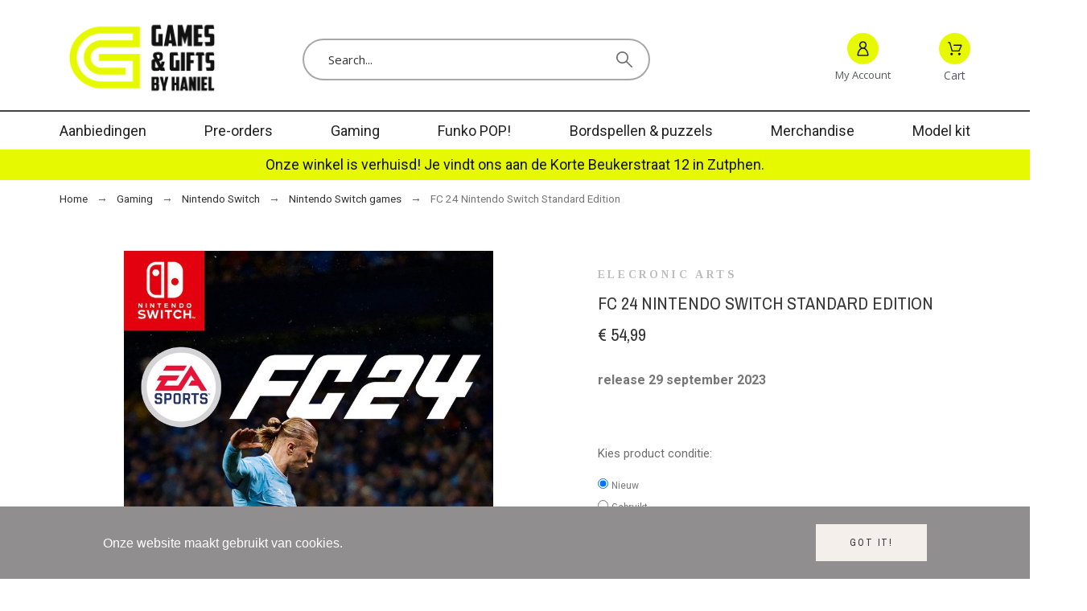

--- FILE ---
content_type: text/html; charset=utf-8
request_url: https://www.hanielonline.nl/Nintendo-Switch-games/21130-17539-fc-24-nintendo-switch-standard-edition
body_size: 24815
content:
<!doctype html>
<html lang="nl-NL">

<head>
    
        

    <meta charset="utf-8">


    <title>fifa 24</title>
    
    <meta name="description" content="Ea 24">
        <meta name="viewport" content="width=device-width, initial-scale=1">
    <meta name="author" content="marek[at]promokit.eu">
    <meta name="copyright" content="promokit.eu">
    <meta name="application-name" content="Alysum Prestashop AMP Template">
            <meta name="application-version" content="2098121788">
            
        <script type="application/ld+json">
  {
    "@context": "https://schema.org",
    "@type": "Organization",
    "name" : "Gameshop Haniel",
    "url" : "https://www.hanielonline.nl/",
          "logo": {
        "@type": "ImageObject",
        "url":"https://www.hanielonline.nl/img/logo-1676212857.jpg"
      }
      }
</script>		<link rel="stylesheet" href="https://www.hanielonline.nl/themes/alysum/assets/css/theme.css" media="all">
		<link rel="stylesheet" href="https://www.hanielonline.nl/themes/alysum/modules/blockreassurance/views/dist/front.css" media="all">
		<link rel="stylesheet" href="https://www.hanielonline.nl/modules/ps_searchbar/ps_searchbar.css" media="all">
		<link rel="stylesheet" href="/modules/creativeelements/views/css/frontend.min.css?v=2.5.0-in-stock" media="all">
		<link rel="stylesheet" href="/modules/creativeelements/views/css/ce/46010000.css?v=1677436665" media="all">
		<link rel="stylesheet" href="/modules/creativeelements/views/css/ce/55010000.css?v=1677522767" media="all">
		<link rel="stylesheet" href="/modules/creativeelements/views/css/ce/54010000.css?v=1677524942" media="all">
		<link rel="stylesheet" href="https://fonts.googleapis.com/css?family=Archivo+Narrow:100,100italic,200,200italic,300,300italic,400,400italic,500,500italic,600,600italic,700,700italic,800,800italic,900,900italic%7COpen+Sans:100,100italic,200,200italic,300,300italic,400,400italic,500,500italic,600,600italic,700,700italic,800,800italic,900,900italic%7CTinos:100,100italic,200,200italic,300,300italic,400,400italic,500,500italic,600,600italic,700,700italic,800,800italic,900,900italic&amp;display=swap" media="all">
		<link rel="stylesheet" href="/modules/creativeelements/views/lib/font-awesome/css/font-awesome.min.css?v=4.7-swap" media="all">
		<link rel="stylesheet" href="/modules/creativeelements/views/lib/animations/animations.min.css?v=2.5.0-in-stock" media="all">
		<link rel="stylesheet" href="/modules/creativeelements/views/lib/ceicons/ceicons.min.css?v=1.0.0" media="all">
		<link rel="stylesheet" href="/modules/creativeelements/views/css/ce/1-global.css?v=1676322675" media="all">
		<link rel="stylesheet" href="https://fonts.googleapis.com/css?family=Roboto:100,100italic,200,200italic,300,300italic,400,400italic,500,500italic,600,600italic,700,700italic,800,800italic,900,900italic%7CRoboto+Slab:100,100italic,200,200italic,300,300italic,400,400italic,500,500italic,600,600italic,700,700italic,800,800italic,900,900italic&amp;display=swap" media="all">
		<link rel="stylesheet" href="https://www.hanielonline.nl/modules/pk_menu/views/css/front.css" media="all">
		<link rel="stylesheet" href="https://www.hanielonline.nl/modules/revsliderprestashop/public/assets/css/rs6.css" media="all">
		<link rel="stylesheet" href="https://www.hanielonline.nl/js/jquery/ui/themes/base/minified/jquery-ui.min.css" media="all">
		<link rel="stylesheet" href="https://www.hanielonline.nl/js/jquery/ui/themes/base/minified/jquery.ui.theme.min.css" media="all">
		<link rel="stylesheet" href="https://www.hanielonline.nl/js/jquery/plugins/jgrowl/jquery.jgrowl.css" media="all">
		<link rel="stylesheet" href="https://www.hanielonline.nl/js/jquery/plugins/fancybox/jquery.fancybox.css" media="all">
		<link rel="stylesheet" href="https://www.hanielonline.nl/modules/pkfavorites/views/assets/css/styles.css" media="all">
		<link rel="stylesheet" href="https://www.hanielonline.nl/modules/pkinstagram/views/css/styles.css" media="all">
		<link rel="stylesheet" href="https://www.hanielonline.nl/modules/pklookbook/views/css/styles.css" media="all">
		<link rel="stylesheet" href="https://www.hanielonline.nl/themes/alysum/modules/ph_simpleblog/views/css/ph_simpleblog-17.css" media="all">
		<link rel="stylesheet" href="https://www.hanielonline.nl/modules/ph_simpleblog/css/custom.css" media="all">
		<link rel="stylesheet" href="https://www.hanielonline.nl/modules/pkfacebook/views/assets/css/styles.css" media="all">
		<link rel="stylesheet" href="https://www.hanielonline.nl/themes/alysum/assets/css/pages/product.css" media="all">
		<link rel="stylesheet" href="https://www.hanielonline.nl/modules/pkelements/views/css/style.css" media="all">
		<link rel="stylesheet" href="https://www.hanielonline.nl/modules/pkelements/views/css/pkisotope.css" media="all">
		<link rel="stylesheet" href="https://www.hanielonline.nl/modules/pkelements/views/css/pkdailydeal.css" media="all">
		<link rel="stylesheet" href="https://www.hanielonline.nl/modules/pkthemesettings/views/css/styles.css" media="all">
		<link rel="stylesheet" href="https://www.hanielonline.nl/modules/pkthemesettings/views/css/dynamic/generatedcss1.css" media="all">
		<link rel="stylesheet" href="https://www.hanielonline.nl/modules/pkthemesettings/views/css/presets/smart.css" media="all">
		<link rel="stylesheet" href="https://www.hanielonline.nl/themes/alysum/assets/css/custom.css" media="all">
	
	


	<script>
			var ceFrontendConfig = {"environmentMode":{"edit":false,"wpPreview":false},"is_rtl":false,"breakpoints":{"xs":0,"sm":480,"md":768,"lg":1025,"xl":1440,"xxl":1600},"version":"2.5.0-in-stock","urls":{"assets":"\/modules\/creativeelements\/views\/"},"productQuickView":0,"settings":{"page":[],"general":{"elementor_global_image_lightbox":"1","elementor_enable_lightbox_in_editor":"yes"}},"post":{"id":"21130030201","title":"FC 24  Nintendo Switch Standard Edition","excerpt":""}};
		</script>
        <link rel="preload" href="/modules/creativeelements/views/lib/ceicons/fonts/ceicons.woff2?t6ebnx"
            as="font" type="font/woff2" crossorigin>
                <link rel="preload" href="/modules/creativeelements/views/lib/font-awesome/fonts/fontawesome-webfont.woff2?v=4.7.0"
            as="font" type="font/woff2" crossorigin>
        

<script type="application/ld+json">
  {
    "@context": "https://schema.org",
    "@type": "WebPage",
    "isPartOf": {
      "@type": "WebSite",
      "url":  "https://www.hanielonline.nl/",
      "name": "Gameshop Haniel"
    },
    "name": "fifa 24",
    "url":  "https://www.hanielonline.nl/Nintendo-Switch-games/21130-17539-fc-24-nintendo-switch-standard-edition"
  }
</script>


  <script type="application/ld+json">
    {
      "@context": "https://schema.org",
      "@type": "BreadcrumbList",
      "itemListElement": [
                  {
            "@type": "ListItem",
            "position": 1,
            "name": "Home",
            "item": "https://www.hanielonline.nl/"
          },                  {
            "@type": "ListItem",
            "position": 2,
            "name": "Gaming",
            "item": "https://www.hanielonline.nl/142-gaming"
          },                  {
            "@type": "ListItem",
            "position": 3,
            "name": "Nintendo Switch",
            "item": "https://www.hanielonline.nl/7-Nintendo-Switch"
          },                  {
            "@type": "ListItem",
            "position": 4,
            "name": "Nintendo Switch games",
            "item": "https://www.hanielonline.nl/31-Nintendo-Switch-games"
          },                  {
            "@type": "ListItem",
            "position": 5,
            "name": "FC 24  Nintendo Switch Standard Edition",
            "item": "https://www.hanielonline.nl/Nintendo-Switch-games/21130-17539-fc-24-nintendo-switch-standard-edition#/staat-nieuw"
          }              ]
    }
  </script>
    
    
  <script type="application/ld+json">
  {
    "@context": "https://schema.org/",
    "@type": "Product",
    "name": "FC 24  Nintendo Switch Standard Edition",
    "description": "Ea 24",
    "category": "Nintendo Switch games",
    "image" :"https://www.hanielonline.nl/29738-home_default/fc-24-nintendo-switch-standard-edition.jpg",    "sku": "Switch727",
    "mpn": "Switch727"
        ,
    "brand": {
      "@type": "Thing",
      "name": "Elecronic Arts"
    }
                ,
    "offers": {
      "@type": "Offer",
      "priceCurrency": "EUR",
      "name": "FC 24  Nintendo Switch Standard Edition",
      "price": "54.99",
      "url": "https://www.hanielonline.nl/Nintendo-Switch-games/21130-17539-fc-24-nintendo-switch-standard-edition#/27-staat-nieuw",
      "priceValidUntil": "2026-02-04",
              "image": ["https://www.hanielonline.nl/29738-large_default/fc-24-nintendo-switch-standard-edition.jpg"],
            "sku": "Switch727",
      "mpn": "Switch727",
                        "availability": "https://schema.org/PreOrder",
      "seller": {
        "@type": "Organization",
        "name": "Gameshop Haniel"
      }
    }
      }
</script>

    
        
    
    
        <meta property="og:url" content="https://www.hanielonline.nl/Nintendo-Switch-games/21130-17539-fc-24-nintendo-switch-standard-edition">
        <meta property="og:title" content="fifa 24">
        <meta property="og:locale" content="nl-NL">
        <meta property="og:site_name" content="Gameshop Haniel">
                    
    
        <link rel="canonical" href="https://www.hanielonline.nl/Nintendo-Switch-games/21130-fc-24-nintendo-switch-standard-edition">
    
    
            

  
    <meta property="og:type" content="product">
    <meta property="og:description" content="release 29 september 2023


 
">
    <meta property="og:image:alt" content="Gameshop Haniel - FC 24  Nintendo Switch Standard Edition">
    <meta property="product:retailer_item_id" content="21130" />
          <meta property="product:brand" content="Elecronic Arts">
              <meta property="product:availability" content="available">
              <meta property="og:image" content="https://www.hanielonline.nl/29738-large_default/fc-24-nintendo-switch-standard-edition.jpg">
                  <meta property="product:pretax_price:amount" content="45.446281">
      <meta property="product:pretax_price:currency" content="EUR">
      <meta property="product:price:amount" content="54.99">
      <meta property="product:price:currency" content="EUR">
            
      <link rel="canonical" href="https://www.hanielonline.nl/Nintendo-Switch-games/21130-fc-24-nintendo-switch-standard-edition">
    
  



    <link rel="icon" type="image/vnd.microsoft.icon" href="https://www.hanielonline.nl/img/favicon.ico?1676213268">
    <link rel="icon shortcut" type="image/x-icon" href="https://www.hanielonline.nl/img/favicon.ico?1676213268">



    <link rel="preconnect" href="https://fonts.gstatic.com"> 
<link rel="preload" href="https://fonts.googleapis.com/css?family=Roboto:400%7CArchivo+Narrow:400,500%7COpen+Sans:400,700%7CTinos:700%7C" as="style">
<link rel="stylesheet" href="https://fonts.googleapis.com/css?family=Roboto:400%7CArchivo+Narrow:400,500%7COpen+Sans:400,700%7CTinos:700%7C">



    <script>
    var pkelements = {"controller":"https:\/\/www.hanielonline.nl\/module\/pkelements\/actions","searchController":"https:\/\/www.hanielonline.nl\/module\/pkelements\/search"};
    var pkfacebook = {"general_appid":"","general_pageid":"","chat_state":"","chat_color":"#3193FF","facebook_position":"bottomright","chat_delay":"5","chat_simple":"1","chat_simple_link":"https:\/\/m.me\/promokit.eu","comments_state":"","comments_tab":"1","comments_width":"100%","comments_number":"10","comments_admins":"","login_state":"","login_redirect":"no_redirect","login_parent":".forgot-password","whatsapp_state":"","whatsapp_type":"personal","whatsapp_position":"bottomleft","whatsapp_group":"","whatsapp_number":"","product_page_url":"https:\/\/www.hanielonline.nl\/Nintendo-Switch-games\/21130-17539-fc-24-nintendo-switch-standard-edition","login_destination":"https:\/\/www.hanielonline.nl\/mijn-account","phrases":{"login":"Log in"}};
    var pkfavorites = {"add":"https:\/\/www.hanielonline.nl\/module\/pkfavorites\/actions?process=add","remove":"https:\/\/www.hanielonline.nl\/module\/pkfavorites\/actions?process=remove","phrases":{"title":"verlanglijstje","add":"Toevoegen aan verlanglijstje","remove":"Verwijderen van verlanglijstje","added":"Het product is toegevoegd aan je <a href=\"https:\/\/www.hanielonline.nl\/favorites\">verlanglijstje<\/a>","removed":"Het product is verwijderd van je <a href=\"https:\/\/www.hanielonline.nl\/favorites\">verlanglijstje<\/a>"}};
    var pktheme = {"presets_preset":"smart","gs_admin_link":false,"gs_totop":true,"gs_cookie_message":true,"gs_cookie_pages":"7","gs_cookie_link":null,"gs_popup_search":false,"gs_latin_ext":false,"gs_cyrillic":false,"header_builder":"55","header_builder_mobile":"46","header_sticky":true,"header_sticky_class":"header-sticky","footer_builder":"54","hp_builder":0,"cp_builder_layout":"40","cp_page_width":"fixed","cp_listing_view":true,"cp_view_switcher":true,"cp_cols_switcher":false,"cp_perpage":true,"cp_category_preview":false,"cp_subcategories":false,"cp_category_description":true,"cp_collapse_filter":false,"cp_items_width":{"grid-template-columns":230},"cp_item_gap":{"grid-column-gap":30},"pp_builder_layout":0,"pp_share":false,"pp_countdown":true,"pp_innnerzoom":false,"pp_updownbuttons":false,"pp_builder_thumbs":true,"pp_product_tabs":true,"pp_details_tab":"1","pp_description_tab":true,"pp_vertical_tabs":false,"pp_viewed_products":true,"pp_category_products":true,"pp_crosselling":true,"pp_accessories":true,"cont_layout":0,"cont_show_map":true,"cont_map_zoom_level":"10","cont_map_custom_style":true,"cont_longitude":"-0.4932303","cont_latitude":"39.4240166","cont_map_provider":"google","cont_leaflet_api_key":"","cont_google_api_key":null,"cont_address_block":true,"cont_email_block":true,"cont_phones_block":true,"cont_service_block":true,"pm_details_layout_type":0,"pm_details_layout":"pm_details_layout2","pm_qw_button":false,"pm_atc_button":true,"pm_colors":false,"pm_labels":true,"pm_countdown":true,"pm_hover_image":true,"pm_hover_image_number":"3","pm_filter_image":false,"pm_title":true,"pm_image_type":"home_default","pm_title_multiline":true,"pm_brand":false,"pm_desc":false,"pm_price":true,"pm_stars":false,"pm_attr":0,"pm_feature":-1,"sharing_facebook":false,"sharing_twitter":false,"sharing_pinterest":false,"sharing_email":false,"sharing_whatsapp":false,"sharing_telegram":false,"sharing_tumblr":false,"sharing_linkedin":false,"sharing_reddit":false,"mt_countdown":true,"mt_date_until":"2023-01-01","mt_notify":true,"breakpoints":{"mobile":768,"tablet":1024,"laptop":1280}};
    var prestashop = {"cart":{"products":[],"totals":{"total":{"type":"total","label":"Totaal","amount":0,"value":"\u20ac\u00a00,00"},"total_including_tax":{"type":"total","label":"Totaal (incl. btw)","amount":0,"value":"\u20ac\u00a00,00"},"total_excluding_tax":{"type":"total","label":"Totaal (excl. btw)","amount":0,"value":"\u20ac\u00a00,00"}},"subtotals":{"products":{"type":"products","label":"Subtotaal","amount":0,"value":"\u20ac\u00a00,00"},"discounts":null,"shipping":{"type":"shipping","label":"Verzending","amount":0,"value":""},"tax":null},"products_count":0,"summary_string":"0 artikelen","vouchers":{"allowed":1,"added":[]},"discounts":[],"minimalPurchase":0,"minimalPurchaseRequired":""},"currency":{"id":1,"name":"Euro","iso_code":"EUR","iso_code_num":"978","sign":"\u20ac"},"customer":{"lastname":null,"firstname":null,"email":null,"birthday":null,"newsletter":null,"newsletter_date_add":null,"optin":null,"website":null,"company":null,"siret":null,"ape":null,"is_logged":false,"gender":{"type":null,"name":null},"addresses":[]},"language":{"name":"Nederlands (Dutch)","iso_code":"nl","locale":"nl-NL","language_code":"nl-nl","is_rtl":"0","date_format_lite":"d-m-Y","date_format_full":"d-m-Y H:i:s","id":2},"page":{"title":"","canonical":"https:\/\/www.hanielonline.nl\/Nintendo-Switch-games\/21130-fc-24-nintendo-switch-standard-edition","meta":{"title":"fifa 24","description":"Ea 24","keywords":"","robots":"index"},"page_name":"product","body_classes":{"lang-nl":true,"lang-rtl":false,"country-NL":true,"currency-EUR":true,"layout-full-width":true,"page-product":true,"tax-display-disabled":true,"product-id-21130":true,"product-FC 24  Nintendo Switch Standard Edition":true,"product-id-category-31":true,"product-id-manufacturer-11":true,"product-id-supplier-0":true,"product-available-for-order":true},"admin_notifications":[]},"shop":{"name":"Gameshop Haniel","logo":"https:\/\/www.hanielonline.nl\/img\/logo-1676212857.jpg","stores_icon":"https:\/\/www.hanielonline.nl\/img\/logo_stores.png","favicon":"https:\/\/www.hanielonline.nl\/img\/favicon.ico"},"urls":{"base_url":"https:\/\/www.hanielonline.nl\/","current_url":"https:\/\/www.hanielonline.nl\/Nintendo-Switch-games\/21130-17539-fc-24-nintendo-switch-standard-edition","shop_domain_url":"https:\/\/www.hanielonline.nl","img_ps_url":"https:\/\/www.hanielonline.nl\/img\/","img_cat_url":"https:\/\/www.hanielonline.nl\/img\/c\/","img_lang_url":"https:\/\/www.hanielonline.nl\/img\/l\/","img_prod_url":"https:\/\/www.hanielonline.nl\/img\/p\/","img_manu_url":"https:\/\/www.hanielonline.nl\/img\/m\/","img_sup_url":"https:\/\/www.hanielonline.nl\/img\/su\/","img_ship_url":"https:\/\/www.hanielonline.nl\/img\/s\/","img_store_url":"https:\/\/www.hanielonline.nl\/img\/st\/","img_col_url":"https:\/\/www.hanielonline.nl\/img\/co\/","img_url":"https:\/\/www.hanielonline.nl\/themes\/alysum\/assets\/img\/","css_url":"https:\/\/www.hanielonline.nl\/themes\/alysum\/assets\/css\/","js_url":"https:\/\/www.hanielonline.nl\/themes\/alysum\/assets\/js\/","pic_url":"https:\/\/www.hanielonline.nl\/upload\/","pages":{"address":"https:\/\/www.hanielonline.nl\/adres","addresses":"https:\/\/www.hanielonline.nl\/adressen","authentication":"https:\/\/www.hanielonline.nl\/aanmelden","cart":"https:\/\/www.hanielonline.nl\/winkelmandje","category":"https:\/\/www.hanielonline.nl\/index.php?controller=category","cms":"https:\/\/www.hanielonline.nl\/index.php?controller=cms","contact":"https:\/\/www.hanielonline.nl\/contact-opnemen","discount":"https:\/\/www.hanielonline.nl\/korting","guest_tracking":"https:\/\/www.hanielonline.nl\/bestelling-volgen-als-gast","history":"https:\/\/www.hanielonline.nl\/besteloverzicht","identity":"https:\/\/www.hanielonline.nl\/identiteit","index":"https:\/\/www.hanielonline.nl\/","my_account":"https:\/\/www.hanielonline.nl\/mijn-account","order_confirmation":"https:\/\/www.hanielonline.nl\/order-bevestiging","order_detail":"https:\/\/www.hanielonline.nl\/index.php?controller=order-detail","order_follow":"https:\/\/www.hanielonline.nl\/bestelling-volgen","order":"https:\/\/www.hanielonline.nl\/bestelling","order_return":"https:\/\/www.hanielonline.nl\/index.php?controller=order-return","order_slip":"https:\/\/www.hanielonline.nl\/bestel-bon","pagenotfound":"https:\/\/www.hanielonline.nl\/pagina-niet-gevonden","password":"https:\/\/www.hanielonline.nl\/wachtwoord-opvragen","pdf_invoice":"https:\/\/www.hanielonline.nl\/index.php?controller=pdf-invoice","pdf_order_return":"https:\/\/www.hanielonline.nl\/index.php?controller=pdf-order-return","pdf_order_slip":"https:\/\/www.hanielonline.nl\/index.php?controller=pdf-order-slip","prices_drop":"https:\/\/www.hanielonline.nl\/aanbiedingen","product":"https:\/\/www.hanielonline.nl\/index.php?controller=product","search":"https:\/\/www.hanielonline.nl\/zoeken","sitemap":"https:\/\/www.hanielonline.nl\/sitemap","stores":"https:\/\/www.hanielonline.nl\/winkels","supplier":"https:\/\/www.hanielonline.nl\/leverancier","register":"https:\/\/www.hanielonline.nl\/aanmelden?create_account=1","order_login":"https:\/\/www.hanielonline.nl\/bestelling?login=1"},"alternative_langs":[],"theme_assets":"\/themes\/alysum\/assets\/","actions":{"logout":"https:\/\/www.hanielonline.nl\/?mylogout="},"no_picture_image":{"bySize":{"small_default":{"url":"https:\/\/www.hanielonline.nl\/img\/p\/nl-default-small_default.jpg","width":80,"height":104},"cart_default":{"url":"https:\/\/www.hanielonline.nl\/img\/p\/nl-default-cart_default.jpg","width":126,"height":163},"home_default":{"url":"https:\/\/www.hanielonline.nl\/img\/p\/nl-default-home_default.jpg","width":380,"height":494},"medium_default":{"url":"https:\/\/www.hanielonline.nl\/img\/p\/nl-default-medium_default.jpg","width":500,"height":650},"large_default":{"url":"https:\/\/www.hanielonline.nl\/img\/p\/nl-default-large_default.jpg","width":1000,"height":1300}},"small":{"url":"https:\/\/www.hanielonline.nl\/img\/p\/nl-default-small_default.jpg","width":80,"height":104},"medium":{"url":"https:\/\/www.hanielonline.nl\/img\/p\/nl-default-home_default.jpg","width":380,"height":494},"large":{"url":"https:\/\/www.hanielonline.nl\/img\/p\/nl-default-large_default.jpg","width":1000,"height":1300},"legend":""}},"configuration":{"display_taxes_label":false,"display_prices_tax_incl":true,"is_catalog":false,"show_prices":true,"opt_in":{"partner":false},"quantity_discount":{"type":"price","label":"Stukprijs"},"voucher_enabled":1,"return_enabled":0},"field_required":[],"breadcrumb":{"links":[{"title":"Home","url":"https:\/\/www.hanielonline.nl\/"},{"title":"Gaming","url":"https:\/\/www.hanielonline.nl\/142-gaming"},{"title":"Nintendo Switch","url":"https:\/\/www.hanielonline.nl\/7-Nintendo-Switch"},{"title":"Nintendo Switch games","url":"https:\/\/www.hanielonline.nl\/31-Nintendo-Switch-games"},{"title":"FC 24  Nintendo Switch Standard Edition","url":"https:\/\/www.hanielonline.nl\/Nintendo-Switch-games\/21130-17539-fc-24-nintendo-switch-standard-edition#\/staat-nieuw"}],"count":5},"link":{"protocol_link":"https:\/\/","protocol_content":"https:\/\/"},"time":1768949596,"static_token":"6aa977a63d40ca28dcc9c79c1b7f78e5","token":"6ac309a4894f408ccfad7873a0247bff","debug":false};
    var psemailsubscription_subscription = "https:\/\/www.hanielonline.nl\/module\/ps_emailsubscription\/subscription";
    var psr_icon_color = "#F19D76";
  </script>



    



    
</head>

<body id="product" class="lang-nl country-nl currency-eur layout-full-width page-product tax-display-disabled product-id-21130 product-fc-24-nintendo-switch-standard-edition product-id-category-31 product-id-manufacturer-11 product-id-supplier-0 product-available-for-order pm-details-layout2 category-page-width-fixed hide-updownbuttons elementor-page elementor-page-21130030201">

    
        
    

    
        
            






<header id="header">
    
        <template id="mobile-header-template">
                            <div data-elementor-type="page" data-elementor-id="46010000" class="elementor elementor-46010000 elementor-bc-flex-widget" data-elementor-settings="[]">
            <div class="elementor-inner">
                <div class="elementor-section-wrap">
                            <section class="elementor-element elementor-element-3a69bcd1 elementor-section-full_width elementor-section-height-default elementor-section-height-default elementor-section elementor-top-section" data-id="3a69bcd1" data-element_type="section">
                            <div class="elementor-container elementor-column-gap-default">
                <div class="elementor-row">
                <div class="elementor-element elementor-element-7fccc040 elementor-hidden-desktop elementor-column elementor-col-33 elementor-top-column" data-id="7fccc040" data-element_type="column">
            <div class="elementor-column-wrap elementor-element-populated">
                <div class="elementor-widget-wrap">
                <div class="elementor-element elementor-element-448e49a6 elementor-widget elementor-widget-pklogo" data-id="448e49a6" data-element_type="widget" data-widget_type="pklogo.default">
                <div class="elementor-widget-container">
        <div class="header_logo h-100 w-100">
        <div class="logo-link-wrap">
        <a class="header_logo_img dib" href="https://www.hanielonline.nl/" title="Gameshop Haniel">
        <img class="logo" src="https://www.hanielonline.nl/img/logo-1676212857.jpg" alt="Gameshop Haniel" width="120" height="60" style="min-width:120px;width:120px;height:60px;">
    </a>
  </div></div>        </div>
                </div>
                        </div>
            </div>
        </div>
                <div class="elementor-element elementor-element-66bb81db elementor-column elementor-col-66 elementor-top-column" data-id="66bb81db" data-element_type="column">
            <div class="elementor-column-wrap elementor-element-populated">
                <div class="elementor-widget-wrap">
                <div class="elementor-element elementor-element-19205844 elementor-widget__width-auto elementor%s-align-flex-start elementor%s-align-flex-start elementor-widget elementor-widget-pksearch" data-id="19205844" data-element_type="widget" data-widget_type="pksearch.default">
                <div class="elementor-widget-container">
        <div class="pk-ce-widget-wrapper"><div class="pk-ce-widget view_grid">







    
<div class="pk-search-widget flex-container categories-outside" data-show_input=0 data-items_limit=5 data-order_by=position data-order_way=desc data-button_action=open_sidebar data-minlength=1>
    <form 
        method="get"
        action="https://www.hanielonline.nl/module/pkelements/search" 
        data-original-action="https://www.hanielonline.nl/zoeken" 
        class="relative">
        <fieldset class="flex-container align-items-center">
            <legend>Search</legend>
            
            <div class="relative inner-search-button flex-container">
            
    <input 
        type="search" 
        name="s" 
        value="" 
        class="search-popup" 
        placeholder="Search..." 
        aria-label="Search" 
         aria-hidden="true" >

            
            <button class="flex-container justify-content-center align-items-center" aria-label="Search"
             data-pktabname="el-search"
            data-pktabgroup="el-search" data-pktype="sidebar" >
            <svg class="svgic svg-loader in_progress">
                <use href="/themes/alysum/assets/img/lib.svg#loading"></use>
            </svg>
            <svg class="svgic svg-search">
                <use href="/themes/alysum/assets/img/lib.svg#search"></use>
            </svg>
                    </button>
    
        </div>
    
            
    
                    </fieldset>
    </form>
</div></div></div>        </div>
                </div>
                <div class="elementor-element elementor-element-6cd35ccd elementor-widget__width-auto elementor-widget elementor-widget-pkmyaccount" data-id="6cd35ccd" data-element_type="widget" data-widget_type="pkmyaccount.default">
                <div class="elementor-widget-container">
        <div class="pk-ce-widget-wrapper"><div class="pk-ce-widget view_grid">    




<div class="myaccount-select user-select relative dib pk-position-left">
    <div class="pk-myaccount">
                                        
<div class="current-item cp smooth02 flex-container icon-element justify-content-center align-items-center" data-pktabname="el-myaccount" data-pktabgroup="el-myaccount" data-pktype="sidebar">
            <svg class="svgic">
            <use href="/themes/alysum/assets/img/lib.svg#account"></use>
        </svg>
            </div>
                    </div>
</div></div></div>        </div>
                </div>
                <div class="elementor-element elementor-element-4c86d7b7 elementor-widget__width-auto elementor-widget elementor-widget-pkcart" data-id="4c86d7b7" data-element_type="widget" data-widget_type="pkcart.default">
                <div class="elementor-widget-container">
        <div class="pk-ce-widget-wrapper"><div class="pk-ce-widget view_grid">
<div class="cart-select user-select relative dib">
    <div class="pk-cart dd_el">
                                                                         
<div class="current-item cp smooth02 flex-container icon-element justify-content-center align-items-center" data-pktabname="el-cart" data-pktabgroup="el-cart" data-pktype="sidebar">
            <svg class="svgic">
            <use href="/themes/alysum/assets/img/lib.svg#cart"></use>
        </svg>
                            <span class="header-item-counter cart-products-count" data-productsnum="0">0</span>
    </div>
             
            </div>
</div></div></div>        </div>
                </div>
                        </div>
            </div>
        </div>
                        </div>
            </div>
        </section>
                <section class="elementor-element elementor-element-28590705 elementor-section-full_width elementor-section-height-default elementor-section-height-default elementor-section elementor-top-section" data-id="28590705" data-element_type="section" data-settings="{&quot;background_background&quot;:&quot;classic&quot;}">
                            <div class="elementor-container elementor-column-gap-default">
                <div class="elementor-row">
                <div class="elementor-element elementor-element-784b00c1 elementor-column elementor-col-100 elementor-top-column" data-id="784b00c1" data-element_type="column">
            <div class="elementor-column-wrap elementor-element-populated">
                <div class="elementor-widget-wrap">
                <div class="elementor-element elementor-element-42fc8996 elementor-widget elementor-widget-pkmenu" data-id="42fc8996" data-element_type="widget" data-widget_type="pkmenu.default">
                <div class="elementor-widget-container">
        
<div class="pk-menu-horizontal">
    <div class="icon_menu flex-container align-items-center">
                <span>Menu</span>
                
    <svg class="svgic">
        <use href="/themes/alysum/assets/img/lib.svg#menu"></use>
    </svg>

    </div>
    <ul id="top-menu" class="pk-top-menu top-menu menu-content page-width container">
                                                                            <li class="level-1  itemtype-pag">
                        <a href="https://www.hanielonline.nl/aanbiedingen">
                                                        <span>
                                Aanbiedingen                             </span>
                                                                                </a>
                                            </li>
                                                                                                        <li class="level-1  itemtype-cat">
                        <a href="https://www.hanielonline.nl/148-pre-order">
                                                        <span>
                                Pre-orders                             </span>
                                                                                </a>
                                            </li>
                                                                                    


                        <li class="level-1 parent">
                                                    <a href="https://www.hanielonline.nl/142-gaming">
                                                                                                    <span>
                            Gaming                            
    <svg class="svgic">
        <use href="/themes/alysum/assets/img/lib.svg#arrowdown"></use>
    </svg>
                        </span>
                                            <span data-target="#top_sub_menu_47672" data-toggle="collapse"
                            class="pk-collapse-icons collapsed">
                            
    <svg class="svgic">
        <use href="/themes/alysum/assets/img/lib.svg#arrowdown"></use>
    </svg>

                        </span>
                                    </a>
                                        <ul id="top_sub_menu_47672" class="pk-sub-menu menu-dropdown dd_view cat-drop-menu collapse">
                    
                        <li class="level-2 parent">
                                                    <a href="https://www.hanielonline.nl/125-playstation-5">
                                                <span>
                            Playstation 5                            
    <svg class="svgic">
        <use href="/themes/alysum/assets/img/lib.svg#arrowdown"></use>
    </svg>
                        </span>
                                            <span data-target="#top_sub_menu_54301" data-toggle="collapse"
                            class="pk-collapse-icons collapsed">
                            
    <svg class="svgic">
        <use href="/themes/alysum/assets/img/lib.svg#arrowdown"></use>
    </svg>

                        </span>
                                    </a>
                                        <ul id="top_sub_menu_54301" class="pk-sub-menu menu-dropdown dd_view cat-drop-menu collapse">
                    
                        <li class="level-3">
                                                    <a href="https://www.hanielonline.nl/126-playstation-5-games">
                                                <span>
                            Playstation 5 games                                                    </span>
                                    </a>
                                </li>
                <li class="level-3">
                                                    <a href="https://www.hanielonline.nl/128-playstation-5-accessoires">
                                                <span>
                            Playstation 5 accessoires                                                    </span>
                                    </a>
                                </li>
                <li class="level-3">
                                                    <a href="https://www.hanielonline.nl/127-playstation-5-consoles">
                                                <span>
                            Playstation 5 consoles                                                    </span>
                                    </a>
                                </li>
                <li class="level-3">
                                                    <a href="https://www.hanielonline.nl/137-playstation-5-pre-order-games">
                                                <span>
                            Playstation 5 pre-order games                                                    </span>
                                    </a>
                                </li>
    
                </ul>
                    </li>
                <li class="level-2 parent">
                                                    <a href="https://www.hanielonline.nl/4-Playstation-4">
                                                <span>
                            Playstation 4                            
    <svg class="svgic">
        <use href="/themes/alysum/assets/img/lib.svg#arrowdown"></use>
    </svg>
                        </span>
                                            <span data-target="#top_sub_menu_808" data-toggle="collapse"
                            class="pk-collapse-icons collapsed">
                            
    <svg class="svgic">
        <use href="/themes/alysum/assets/img/lib.svg#arrowdown"></use>
    </svg>

                        </span>
                                    </a>
                                        <ul id="top_sub_menu_808" class="pk-sub-menu menu-dropdown dd_view cat-drop-menu collapse">
                    
                        <li class="level-3">
                                                    <a href="https://www.hanielonline.nl/23-Playstation-4-games">
                                                <span>
                            Playstation 4 games                                                    </span>
                                    </a>
                                </li>
                <li class="level-3 parent">
                                                    <a href="https://www.hanielonline.nl/25-Playstation-4-accessoires">
                                                <span>
                            Playstation 4 accessoires                            
    <svg class="svgic">
        <use href="/themes/alysum/assets/img/lib.svg#arrowdown"></use>
    </svg>
                        </span>
                                            <span data-target="#top_sub_menu_40193" data-toggle="collapse"
                            class="pk-collapse-icons collapsed">
                            
    <svg class="svgic">
        <use href="/themes/alysum/assets/img/lib.svg#arrowdown"></use>
    </svg>

                        </span>
                                    </a>
                                        <ul id="top_sub_menu_40193" class="pk-sub-menu menu-dropdown dd_view cat-drop-menu collapse">
                    
                        <li class="level-4">
                                                    <a href="https://www.hanielonline.nl/112-playstation-cards">
                                                <span>
                            Playstation cards                                                    </span>
                                    </a>
                                </li>
                <li class="level-4">
                                                    <a href="https://www.hanielonline.nl/61-ps4-headsets">
                                                <span>
                            PS4 headsets                                                    </span>
                                    </a>
                                </li>
                <li class="level-4">
                                                    <a href="https://www.hanielonline.nl/63-ps4-racesturen">
                                                <span>
                            PS4 racesturen                                                    </span>
                                    </a>
                                </li>
                <li class="level-4">
                                                    <a href="https://www.hanielonline.nl/64-ps4-vr">
                                                <span>
                            PS4 VR                                                    </span>
                                    </a>
                                </li>
                <li class="level-4">
                                                    <a href="https://www.hanielonline.nl/62-ps4-overig">
                                                <span>
                            PS4 overig                                                    </span>
                                    </a>
                                </li>
    
                </ul>
                    </li>
                <li class="level-3">
                                                    <a href="https://www.hanielonline.nl/24-Playstation-4-consoles">
                                                <span>
                            Playstation 4 consoles                                                    </span>
                                    </a>
                                </li>
    
                </ul>
                    </li>
                <li class="level-2 parent">
                                                    <a href="https://www.hanielonline.nl/7-Nintendo-Switch">
                                                <span>
                            Nintendo Switch                            
    <svg class="svgic">
        <use href="/themes/alysum/assets/img/lib.svg#arrowdown"></use>
    </svg>
                        </span>
                                            <span data-target="#top_sub_menu_20881" data-toggle="collapse"
                            class="pk-collapse-icons collapsed">
                            
    <svg class="svgic">
        <use href="/themes/alysum/assets/img/lib.svg#arrowdown"></use>
    </svg>

                        </span>
                                    </a>
                                        <ul id="top_sub_menu_20881" class="pk-sub-menu menu-dropdown dd_view cat-drop-menu collapse">
                    
                        <li class="level-3 parent">
                                                    <a href="https://www.hanielonline.nl/31-Nintendo-Switch-games">
                                                <span>
                            Nintendo Switch games                            
    <svg class="svgic">
        <use href="/themes/alysum/assets/img/lib.svg#arrowdown"></use>
    </svg>
                        </span>
                                            <span data-target="#top_sub_menu_5653" data-toggle="collapse"
                            class="pk-collapse-icons collapsed">
                            
    <svg class="svgic">
        <use href="/themes/alysum/assets/img/lib.svg#arrowdown"></use>
    </svg>

                        </span>
                                    </a>
                                        <ul id="top_sub_menu_5653" class="pk-sub-menu menu-dropdown dd_view cat-drop-menu collapse">
                    
                        <li class="level-4">
                                                    <a href="https://www.hanielonline.nl/146-switch-pre-order">
                                                <span>
                            Switch Pre-order                                                    </span>
                                    </a>
                                </li>
    
                </ul>
                    </li>
                <li class="level-3">
                                                    <a href="https://www.hanielonline.nl/33-Nintendo-Switch-accessoires">
                                                <span>
                            Nintendo Switch accessoires                                                    </span>
                                    </a>
                                </li>
                <li class="level-3">
                                                    <a href="https://www.hanielonline.nl/32-Nintendo-Switch-consoles">
                                                <span>
                            Nintendo Switch consoles                                                    </span>
                                    </a>
                                </li>
                <li class="level-3">
                                                    <a href="https://www.hanielonline.nl/120-nintendo-eshop-tegoed">
                                                <span>
                            Nintendo Eshop Tegoed                                                    </span>
                                    </a>
                                </li>
    
                </ul>
                    </li>
                <li class="level-2 parent">
                                                    <a href="https://www.hanielonline.nl/5-Xbox-One">
                                                <span>
                            Xbox One                            
    <svg class="svgic">
        <use href="/themes/alysum/assets/img/lib.svg#arrowdown"></use>
    </svg>
                        </span>
                                            <span data-target="#top_sub_menu_47451" data-toggle="collapse"
                            class="pk-collapse-icons collapsed">
                            
    <svg class="svgic">
        <use href="/themes/alysum/assets/img/lib.svg#arrowdown"></use>
    </svg>

                        </span>
                                    </a>
                                        <ul id="top_sub_menu_47451" class="pk-sub-menu menu-dropdown dd_view cat-drop-menu collapse">
                    
                        <li class="level-3 parent">
                                                    <a href="https://www.hanielonline.nl/26-Xbox-One-games">
                                                <span>
                            Xbox One games                            
    <svg class="svgic">
        <use href="/themes/alysum/assets/img/lib.svg#arrowdown"></use>
    </svg>
                        </span>
                                            <span data-target="#top_sub_menu_69792" data-toggle="collapse"
                            class="pk-collapse-icons collapsed">
                            
    <svg class="svgic">
        <use href="/themes/alysum/assets/img/lib.svg#arrowdown"></use>
    </svg>

                        </span>
                                    </a>
                                        <ul id="top_sub_menu_69792" class="pk-sub-menu menu-dropdown dd_view cat-drop-menu collapse">
                    
                        <li class="level-4">
                                                    <a href="https://www.hanielonline.nl/65-Alle-Xbox-One-games">
                                                <span>
                            Alle nieuwe en gebruikte Xbox One games                                                    </span>
                                    </a>
                                </li>
                <li class="level-4">
                                                    <a href="https://www.hanielonline.nl/66-xbox-one-pre-order">
                                                <span>
                            Xbox One pre-order                                                    </span>
                                    </a>
                                </li>
    
                </ul>
                    </li>
                <li class="level-3 parent">
                                                    <a href="https://www.hanielonline.nl/28-Xbox-One-accessoires">
                                                <span>
                            Xbox One accessoires                            
    <svg class="svgic">
        <use href="/themes/alysum/assets/img/lib.svg#arrowdown"></use>
    </svg>
                        </span>
                                            <span data-target="#top_sub_menu_13238" data-toggle="collapse"
                            class="pk-collapse-icons collapsed">
                            
    <svg class="svgic">
        <use href="/themes/alysum/assets/img/lib.svg#arrowdown"></use>
    </svg>

                        </span>
                                    </a>
                                        <ul id="top_sub_menu_13238" class="pk-sub-menu menu-dropdown dd_view cat-drop-menu collapse">
                    
                        <li class="level-4">
                                                    <a href="https://www.hanielonline.nl/113-xbox-cards">
                                                <span>
                            Xbox cards                                                    </span>
                                    </a>
                                </li>
                <li class="level-4">
                                                    <a href="https://www.hanielonline.nl/69-Xbox-One-controllers">
                                                <span>
                            Xbox One controllers                                                    </span>
                                    </a>
                                </li>
                <li class="level-4">
                                                    <a href="https://www.hanielonline.nl/70-Xbox-One-headsets">
                                                <span>
                            Xbox One headsets                                                    </span>
                                    </a>
                                </li>
                <li class="level-4">
                                                    <a href="https://www.hanielonline.nl/72-xbox-one-racesturen">
                                                <span>
                            Xbox One racesturen                                                    </span>
                                    </a>
                                </li>
                <li class="level-4">
                                                    <a href="https://www.hanielonline.nl/71-Xbox-One-overig">
                                                <span>
                            Xbox One overig                                                    </span>
                                    </a>
                                </li>
    
                </ul>
                    </li>
                <li class="level-3 parent">
                                                    <a href="https://www.hanielonline.nl/27-Xbox-One-consoles">
                                                <span>
                            Xbox One consoles                            
    <svg class="svgic">
        <use href="/themes/alysum/assets/img/lib.svg#arrowdown"></use>
    </svg>
                        </span>
                                            <span data-target="#top_sub_menu_31072" data-toggle="collapse"
                            class="pk-collapse-icons collapsed">
                            
    <svg class="svgic">
        <use href="/themes/alysum/assets/img/lib.svg#arrowdown"></use>
    </svg>

                        </span>
                                    </a>
                                        <ul id="top_sub_menu_31072" class="pk-sub-menu menu-dropdown dd_view cat-drop-menu collapse">
                    
                        <li class="level-4">
                                                    <a href="https://www.hanielonline.nl/68-Alle-Xbox-One-consoles">
                                                <span>
                            Alle nieuwe en gebruikte Xbox One consoles                                                    </span>
                                    </a>
                                </li>
    
                </ul>
                    </li>
    
                </ul>
                    </li>
                <li class="level-2">
                                                    <a href="https://www.hanielonline.nl/150-playstation-2">
                                                <span>
                            playstation 2                                                    </span>
                                    </a>
                                </li>
                <li class="level-2">
                                                    <a href="https://www.hanielonline.nl/151-wii">
                                                <span>
                            Wii                                                    </span>
                                    </a>
                                </li>
    
                </ul>
                    </li>
                                                                                        


                        <li class="level-1">
                                                    <a href="https://www.hanielonline.nl/15-funko-pop">
                                                                                                    <span>
                            Funko POP!                                                    </span>
                                    </a>
                                </li>
                                                                                        


                        <li class="level-1">
                                                    <a href="https://www.hanielonline.nl/96-bordspellen-puzzels">
                                                                                                    <span>
                            Bordspellen &amp; puzzels                                                    </span>
                                    </a>
                                </li>
                                                                                        


                        <li class="level-1 parent">
                                                    <a href="https://www.hanielonline.nl/3-Merchandise">
                                                                                                    <span>
                            Merchandise                            
    <svg class="svgic">
        <use href="/themes/alysum/assets/img/lib.svg#arrowdown"></use>
    </svg>
                        </span>
                                            <span data-target="#top_sub_menu_58031" data-toggle="collapse"
                            class="pk-collapse-icons collapsed">
                            
    <svg class="svgic">
        <use href="/themes/alysum/assets/img/lib.svg#arrowdown"></use>
    </svg>

                        </span>
                                    </a>
                                        <ul id="top_sub_menu_58031" class="pk-sub-menu menu-dropdown dd_view cat-drop-menu collapse">
                    
                        <li class="level-2 parent">
                                                    <a href="https://www.hanielonline.nl/109-verzamelen">
                                                <span>
                            Verzamelen                            
    <svg class="svgic">
        <use href="/themes/alysum/assets/img/lib.svg#arrowdown"></use>
    </svg>
                        </span>
                                            <span data-target="#top_sub_menu_1977" data-toggle="collapse"
                            class="pk-collapse-icons collapsed">
                            
    <svg class="svgic">
        <use href="/themes/alysum/assets/img/lib.svg#arrowdown"></use>
    </svg>

                        </span>
                                    </a>
                                        <ul id="top_sub_menu_1977" class="pk-sub-menu menu-dropdown dd_view cat-drop-menu collapse">
                    
                        <li class="level-3">
                                                    <a href="https://www.hanielonline.nl/97-harry-potter">
                                                <span>
                            Harry Potter                                                    </span>
                                    </a>
                                </li>
                <li class="level-3">
                                                    <a href="https://www.hanielonline.nl/16-Figures">
                                                <span>
                            Figures                                                    </span>
                                    </a>
                                </li>
                <li class="level-3">
                                                    <a href="https://www.hanielonline.nl/17-Amiibo">
                                                <span>
                            Amiibo                                                    </span>
                                    </a>
                                </li>
                <li class="level-3">
                                                    <a href="https://www.hanielonline.nl/100-trading-cards">
                                                <span>
                            Trading cards                                                    </span>
                                    </a>
                                </li>
    
                </ul>
                    </li>
                <li class="level-2 parent">
                                                    <a href="https://www.hanielonline.nl/110-kleding-toebehoren">
                                                <span>
                            Kleding &amp; toebehoren                            
    <svg class="svgic">
        <use href="/themes/alysum/assets/img/lib.svg#arrowdown"></use>
    </svg>
                        </span>
                                            <span data-target="#top_sub_menu_17957" data-toggle="collapse"
                            class="pk-collapse-icons collapsed">
                            
    <svg class="svgic">
        <use href="/themes/alysum/assets/img/lib.svg#arrowdown"></use>
    </svg>

                        </span>
                                    </a>
                                        <ul id="top_sub_menu_17957" class="pk-sub-menu menu-dropdown dd_view cat-drop-menu collapse">
                    
                        <li class="level-3">
                                                    <a href="https://www.hanielonline.nl/20-t-shirts-sweaters-hoodies">
                                                <span>
                            T-shirts, Sweaters &amp; Hoodies                                                    </span>
                                    </a>
                                </li>
                <li class="level-3">
                                                    <a href="https://www.hanielonline.nl/21-caps-beanies-mutsen">
                                                <span>
                            Caps, Beanies &amp; Mutsen                                                    </span>
                                    </a>
                                </li>
                <li class="level-3">
                                                    <a href="https://www.hanielonline.nl/133-mondkapjes">
                                                <span>
                            Mondkapjes                                                    </span>
                                    </a>
                                </li>
                <li class="level-3">
                                                    <a href="https://www.hanielonline.nl/101-tassen">
                                                <span>
                            Tassen                                                    </span>
                                    </a>
                                </li>
                <li class="level-3">
                                                    <a href="https://www.hanielonline.nl/22-Accessories">
                                                <span>
                            Accessories                                                    </span>
                                    </a>
                                </li>
    
                </ul>
                    </li>
                <li class="level-2 parent">
                                                    <a href="https://www.hanielonline.nl/111-overige-merchandise">
                                                <span>
                            Overige merchandise                            
    <svg class="svgic">
        <use href="/themes/alysum/assets/img/lib.svg#arrowdown"></use>
    </svg>
                        </span>
                                            <span data-target="#top_sub_menu_40572" data-toggle="collapse"
                            class="pk-collapse-icons collapsed">
                            
    <svg class="svgic">
        <use href="/themes/alysum/assets/img/lib.svg#arrowdown"></use>
    </svg>

                        </span>
                                    </a>
                                        <ul id="top_sub_menu_40572" class="pk-sub-menu menu-dropdown dd_view cat-drop-menu collapse">
                    
                        <li class="level-3">
                                                    <a href="https://www.hanielonline.nl/102-mokken-drinkbekers">
                                                <span>
                            Mokken &amp; Drinkbekers                                                    </span>
                                    </a>
                                </li>
                <li class="level-3">
                                                    <a href="https://www.hanielonline.nl/99-muur-decoratie">
                                                <span>
                            Muur decoratie                                                    </span>
                                    </a>
                                </li>
                <li class="level-3">
                                                    <a href="https://www.hanielonline.nl/103-plush">
                                                <span>
                            Plush                                                    </span>
                                    </a>
                                </li>
                <li class="level-3">
                                                    <a href="https://www.hanielonline.nl/98-speelgoed">
                                                <span>
                            Speelgoed                                                    </span>
                                    </a>
                                </li>
                <li class="level-3">
                                                    <a href="https://www.hanielonline.nl/104-verlichting">
                                                <span>
                            Verlichting                                                    </span>
                                    </a>
                                </li>
                <li class="level-3">
                                                    <a href="https://www.hanielonline.nl/116-boeken-notebooks">
                                                <span>
                            Boeken &amp; Notebooks                                                    </span>
                                    </a>
                                </li>
                <li class="level-3">
                                                    <a href="https://www.hanielonline.nl/123-deurmatten">
                                                <span>
                            Deurmatten                                                    </span>
                                    </a>
                                </li>
                <li class="level-3">
                                                    <a href="https://www.hanielonline.nl/152-buttons">
                                                <span>
                            buttons                                                    </span>
                                    </a>
                                </li>
                <li class="level-3">
                                                    <a href="https://www.hanielonline.nl/153-bayblade">
                                                <span>
                            bayblade                                                    </span>
                                    </a>
                                </li>
    
                </ul>
                    </li>
    
                </ul>
                    </li>
                                                                                        


                        <li class="level-1">
                                                    <a href="https://www.hanielonline.nl/139-model-kit">
                                                                                                    <span>
                            Model kit                                                    </span>
                                    </a>
                                </li>
                                            </ul>
</div>        </div>
                </div>
                        </div>
            </div>
        </div>
                        </div>
            </div>
        </section>
                        </div>
            </div>
        </div>
        
            </template>
    <div class="mobile-header-wrapper">
            </div>
    <div class="desktop-header-wrapper">
    
                    <div data-elementor-type="page" data-elementor-id="55010000" class="elementor elementor-55010000 elementor-bc-flex-widget" data-elementor-settings="[]">
            <div class="elementor-inner">
                <div class="elementor-section-wrap">
                            <section class="elementor-element elementor-element-395c2f16 elementor-section-boxed elementor-section-height-default elementor-section-height-default elementor-section elementor-top-section" data-id="395c2f16" data-element_type="section">
                            <div class="elementor-container elementor-column-gap-default">
                <div class="elementor-row">
                <div class="elementor-element elementor-element-648e501e elementor-column elementor-col-33 elementor-top-column" data-id="648e501e" data-element_type="column">
            <div class="elementor-column-wrap elementor-element-populated">
                <div class="elementor-widget-wrap">
                <div class="elementor-element elementor-element-9edce00 elementor-widget elementor-widget-pklogo" data-id="9edce00" data-element_type="widget" data-widget_type="pklogo.default">
                <div class="elementor-widget-container">
        <div class="header_logo h-100 w-100">
        <div class="logo-link-wrap">
        <a class="header_logo_img dib" href="https://www.hanielonline.nl/" title="Gameshop Haniel">
        <img class="logo" src="https://www.hanielonline.nl/img/logo-1676212857.jpg" alt="Gameshop Haniel" width="200" height="100" style="min-width:200px;width:200px;height:100px;">
    </a>
  </div></div>        </div>
                </div>
                        </div>
            </div>
        </div>
                <div class="elementor-element elementor-element-673bce00 elementor-column elementor-col-33 elementor-top-column" data-id="673bce00" data-element_type="column">
            <div class="elementor-column-wrap elementor-element-populated">
                <div class="elementor-widget-wrap">
                <div class="elementor-element elementor-element-41dd886d elementor%s-align-flex-start elementor%s-align-flex-start elementor-widget elementor-widget-pksearch" data-id="41dd886d" data-element_type="widget" data-widget_type="pksearch.default">
                <div class="elementor-widget-container">
        <div class="pk-ce-widget-wrapper"><div class="pk-ce-widget view_grid">







    
<div class="pk-search-widget flex-container categories-outside" data-button_action=goto_searchpage data-show_input=yes data-items_limit=5 data-order_by=position data-order_way=desc data-minlength=1>
    <form 
        method="get"
        action="https://www.hanielonline.nl/module/pkelements/search" 
        data-original-action="https://www.hanielonline.nl/zoeken" 
        class="relative">
        <fieldset class="flex-container align-items-center">
            <legend>Search</legend>
            
            <div class="relative inner-search-button flex-container">
            
    <input 
        type="search" 
        name="s" 
        value="" 
        class="" 
        placeholder="Search..." 
        aria-label="Search" 
        >

            
            <button class="flex-container justify-content-center align-items-center" aria-label="Search"
            >
            <svg class="svgic svg-loader in_progress">
                <use href="/themes/alysum/assets/img/lib.svg#loading"></use>
            </svg>
            <svg class="svgic svg-search">
                <use href="/themes/alysum/assets/img/lib.svg#search"></use>
            </svg>
                    </button>
    
        </div>
    
            
    
                    </fieldset>
    </form>
</div></div></div>        </div>
                </div>
                        </div>
            </div>
        </div>
                <div class="elementor-element elementor-element-e862203 elementor-column elementor-col-33 elementor-top-column" data-id="e862203" data-element_type="column">
            <div class="elementor-column-wrap elementor-element-populated">
                <div class="elementor-widget-wrap">
                <div class="elementor-element elementor-element-530e73e5 elementor-widget__width-auto elementor-widget elementor-widget-pkmyaccount" data-id="530e73e5" data-element_type="widget" data-widget_type="pkmyaccount.default">
                <div class="elementor-widget-container">
        <div class="pk-ce-widget-wrapper"><div class="pk-ce-widget view_grid">    




<div class="myaccount-select user-select relative dib pk-position-right">
    <div class="pk-myaccount dd_el">
                                        
<div class="current-item cp smooth02 flex-container icon-element align-items-center">
            <svg class="svgic">
            <use href="/themes/alysum/assets/img/lib.svg#account"></use>
        </svg>
                <span>My Account</span>
        </div>
                            
<ul class="opt-list dd_container dd_view">
            
<li class="smooth02 relative">
    <a href="https://www.hanielonline.nl/identiteit" title="Informatie">Informatie</a>
</li>

                            
<li class="smooth02 relative">
    <a href="https://www.hanielonline.nl/adres" title="Voeg mijn eerste adres toe">Voeg mijn eerste adres toe</a>
</li>

                                    
<li class="smooth02 relative">
    <a href="https://www.hanielonline.nl/besteloverzicht" title="Geschiedenis en details van mijn bestellingen">Geschiedenis en details van mijn bestellingen</a>
</li>

                            
<li class="smooth02 relative">
    <a href="https://www.hanielonline.nl/bestel-bon" title="Creditnota&#039;s">Creditnota&#039;s</a>
</li>

                            
<li class="smooth02 relative">
    <a href="https://www.hanielonline.nl/korting" title="Waardebonnen">Waardebonnen</a>
</li>

                            </ul>

            </div>
</div></div></div>        </div>
                </div>
                <div class="elementor-element elementor-element-66410ff8 elementor-widget__width-auto elementor-widget elementor-widget-pkcart" data-id="66410ff8" data-element_type="widget" data-widget_type="pkcart.default">
                <div class="elementor-widget-container">
        <div class="pk-ce-widget-wrapper"><div class="pk-ce-widget view_grid">
<div class="cart-select user-select relative dib">
    <div class="pk-cart dd_el">
                                                                         
<div class="current-item cp smooth02 flex-container icon-element align-items-center" data-pktabname="el-cart" data-pktabgroup="el-cart" data-pktype="sidebar">
            <svg class="svgic">
            <use href="/themes/alysum/assets/img/lib.svg#cart"></use>
        </svg>
                <span>Cart</span>
                        <span class="header-item-counter cart-products-count" data-productsnum="0">0</span>
    </div>
             
            </div>
</div></div></div>        </div>
                </div>
                        </div>
            </div>
        </div>
                        </div>
            </div>
        </section>
                <section class="elementor-element elementor-element-6f59015b elementor-section-boxed elementor-section-height-default elementor-section-height-default elementor-section elementor-top-section" data-id="6f59015b" data-element_type="section">
                            <div class="elementor-container elementor-column-gap-default">
                <div class="elementor-row">
                <div class="elementor-element elementor-element-14c4b424 elementor-column elementor-col-100 elementor-top-column" data-id="14c4b424" data-element_type="column">
            <div class="elementor-column-wrap elementor-element-populated">
                <div class="elementor-widget-wrap">
                <div class="elementor-element elementor-element-243ce94 elementor-widget elementor-widget-pkmenu" data-id="243ce94" data-element_type="widget" data-widget_type="pkmenu.default">
                <div class="elementor-widget-container">
        
<div class="pk-menu-horizontal">
    <div class="icon_menu flex-container align-items-center">
                <span>Menu</span>
                
    <svg class="svgic">
        <use href="/themes/alysum/assets/img/lib.svg#menu"></use>
    </svg>

    </div>
    <ul id="top-menu" class="pk-top-menu top-menu menu-content page-width container">
                                                                            <li class="level-1  itemtype-pag">
                        <a href="https://www.hanielonline.nl/aanbiedingen">
                                                        <span>
                                Aanbiedingen                             </span>
                                                                                </a>
                                            </li>
                                                                                                        <li class="level-1  itemtype-cat">
                        <a href="https://www.hanielonline.nl/148-pre-order">
                                                        <span>
                                Pre-orders                             </span>
                                                                                </a>
                                            </li>
                                                                                    


                        <li class="level-1 parent">
                                                    <a href="https://www.hanielonline.nl/142-gaming">
                                                                                                    <span>
                            Gaming                            
    <svg class="svgic">
        <use href="/themes/alysum/assets/img/lib.svg#arrowdown"></use>
    </svg>
                        </span>
                                            <span data-target="#top_sub_menu_740" data-toggle="collapse"
                            class="pk-collapse-icons collapsed">
                            
    <svg class="svgic">
        <use href="/themes/alysum/assets/img/lib.svg#arrowdown"></use>
    </svg>

                        </span>
                                    </a>
                                        <ul id="top_sub_menu_740" class="pk-sub-menu menu-dropdown dd_view cat-drop-menu collapse">
                    
                        <li class="level-2 parent">
                                                    <a href="https://www.hanielonline.nl/125-playstation-5">
                                                <span>
                            Playstation 5                            
    <svg class="svgic">
        <use href="/themes/alysum/assets/img/lib.svg#arrowdown"></use>
    </svg>
                        </span>
                                            <span data-target="#top_sub_menu_68007" data-toggle="collapse"
                            class="pk-collapse-icons collapsed">
                            
    <svg class="svgic">
        <use href="/themes/alysum/assets/img/lib.svg#arrowdown"></use>
    </svg>

                        </span>
                                    </a>
                                        <ul id="top_sub_menu_68007" class="pk-sub-menu menu-dropdown dd_view cat-drop-menu collapse">
                    
                        <li class="level-3">
                                                    <a href="https://www.hanielonline.nl/126-playstation-5-games">
                                                <span>
                            Playstation 5 games                                                    </span>
                                    </a>
                                </li>
                <li class="level-3">
                                                    <a href="https://www.hanielonline.nl/128-playstation-5-accessoires">
                                                <span>
                            Playstation 5 accessoires                                                    </span>
                                    </a>
                                </li>
                <li class="level-3">
                                                    <a href="https://www.hanielonline.nl/127-playstation-5-consoles">
                                                <span>
                            Playstation 5 consoles                                                    </span>
                                    </a>
                                </li>
                <li class="level-3">
                                                    <a href="https://www.hanielonline.nl/137-playstation-5-pre-order-games">
                                                <span>
                            Playstation 5 pre-order games                                                    </span>
                                    </a>
                                </li>
    
                </ul>
                    </li>
                <li class="level-2 parent">
                                                    <a href="https://www.hanielonline.nl/4-Playstation-4">
                                                <span>
                            Playstation 4                            
    <svg class="svgic">
        <use href="/themes/alysum/assets/img/lib.svg#arrowdown"></use>
    </svg>
                        </span>
                                            <span data-target="#top_sub_menu_83952" data-toggle="collapse"
                            class="pk-collapse-icons collapsed">
                            
    <svg class="svgic">
        <use href="/themes/alysum/assets/img/lib.svg#arrowdown"></use>
    </svg>

                        </span>
                                    </a>
                                        <ul id="top_sub_menu_83952" class="pk-sub-menu menu-dropdown dd_view cat-drop-menu collapse">
                    
                        <li class="level-3">
                                                    <a href="https://www.hanielonline.nl/23-Playstation-4-games">
                                                <span>
                            Playstation 4 games                                                    </span>
                                    </a>
                                </li>
                <li class="level-3 parent">
                                                    <a href="https://www.hanielonline.nl/25-Playstation-4-accessoires">
                                                <span>
                            Playstation 4 accessoires                            
    <svg class="svgic">
        <use href="/themes/alysum/assets/img/lib.svg#arrowdown"></use>
    </svg>
                        </span>
                                            <span data-target="#top_sub_menu_13253" data-toggle="collapse"
                            class="pk-collapse-icons collapsed">
                            
    <svg class="svgic">
        <use href="/themes/alysum/assets/img/lib.svg#arrowdown"></use>
    </svg>

                        </span>
                                    </a>
                                        <ul id="top_sub_menu_13253" class="pk-sub-menu menu-dropdown dd_view cat-drop-menu collapse">
                    
                        <li class="level-4">
                                                    <a href="https://www.hanielonline.nl/112-playstation-cards">
                                                <span>
                            Playstation cards                                                    </span>
                                    </a>
                                </li>
                <li class="level-4">
                                                    <a href="https://www.hanielonline.nl/61-ps4-headsets">
                                                <span>
                            PS4 headsets                                                    </span>
                                    </a>
                                </li>
                <li class="level-4">
                                                    <a href="https://www.hanielonline.nl/63-ps4-racesturen">
                                                <span>
                            PS4 racesturen                                                    </span>
                                    </a>
                                </li>
                <li class="level-4">
                                                    <a href="https://www.hanielonline.nl/64-ps4-vr">
                                                <span>
                            PS4 VR                                                    </span>
                                    </a>
                                </li>
                <li class="level-4">
                                                    <a href="https://www.hanielonline.nl/62-ps4-overig">
                                                <span>
                            PS4 overig                                                    </span>
                                    </a>
                                </li>
    
                </ul>
                    </li>
                <li class="level-3">
                                                    <a href="https://www.hanielonline.nl/24-Playstation-4-consoles">
                                                <span>
                            Playstation 4 consoles                                                    </span>
                                    </a>
                                </li>
    
                </ul>
                    </li>
                <li class="level-2 parent">
                                                    <a href="https://www.hanielonline.nl/7-Nintendo-Switch">
                                                <span>
                            Nintendo Switch                            
    <svg class="svgic">
        <use href="/themes/alysum/assets/img/lib.svg#arrowdown"></use>
    </svg>
                        </span>
                                            <span data-target="#top_sub_menu_57554" data-toggle="collapse"
                            class="pk-collapse-icons collapsed">
                            
    <svg class="svgic">
        <use href="/themes/alysum/assets/img/lib.svg#arrowdown"></use>
    </svg>

                        </span>
                                    </a>
                                        <ul id="top_sub_menu_57554" class="pk-sub-menu menu-dropdown dd_view cat-drop-menu collapse">
                    
                        <li class="level-3 parent">
                                                    <a href="https://www.hanielonline.nl/31-Nintendo-Switch-games">
                                                <span>
                            Nintendo Switch games                            
    <svg class="svgic">
        <use href="/themes/alysum/assets/img/lib.svg#arrowdown"></use>
    </svg>
                        </span>
                                            <span data-target="#top_sub_menu_75002" data-toggle="collapse"
                            class="pk-collapse-icons collapsed">
                            
    <svg class="svgic">
        <use href="/themes/alysum/assets/img/lib.svg#arrowdown"></use>
    </svg>

                        </span>
                                    </a>
                                        <ul id="top_sub_menu_75002" class="pk-sub-menu menu-dropdown dd_view cat-drop-menu collapse">
                    
                        <li class="level-4">
                                                    <a href="https://www.hanielonline.nl/146-switch-pre-order">
                                                <span>
                            Switch Pre-order                                                    </span>
                                    </a>
                                </li>
    
                </ul>
                    </li>
                <li class="level-3">
                                                    <a href="https://www.hanielonline.nl/33-Nintendo-Switch-accessoires">
                                                <span>
                            Nintendo Switch accessoires                                                    </span>
                                    </a>
                                </li>
                <li class="level-3">
                                                    <a href="https://www.hanielonline.nl/32-Nintendo-Switch-consoles">
                                                <span>
                            Nintendo Switch consoles                                                    </span>
                                    </a>
                                </li>
                <li class="level-3">
                                                    <a href="https://www.hanielonline.nl/120-nintendo-eshop-tegoed">
                                                <span>
                            Nintendo Eshop Tegoed                                                    </span>
                                    </a>
                                </li>
    
                </ul>
                    </li>
                <li class="level-2 parent">
                                                    <a href="https://www.hanielonline.nl/5-Xbox-One">
                                                <span>
                            Xbox One                            
    <svg class="svgic">
        <use href="/themes/alysum/assets/img/lib.svg#arrowdown"></use>
    </svg>
                        </span>
                                            <span data-target="#top_sub_menu_84857" data-toggle="collapse"
                            class="pk-collapse-icons collapsed">
                            
    <svg class="svgic">
        <use href="/themes/alysum/assets/img/lib.svg#arrowdown"></use>
    </svg>

                        </span>
                                    </a>
                                        <ul id="top_sub_menu_84857" class="pk-sub-menu menu-dropdown dd_view cat-drop-menu collapse">
                    
                        <li class="level-3 parent">
                                                    <a href="https://www.hanielonline.nl/26-Xbox-One-games">
                                                <span>
                            Xbox One games                            
    <svg class="svgic">
        <use href="/themes/alysum/assets/img/lib.svg#arrowdown"></use>
    </svg>
                        </span>
                                            <span data-target="#top_sub_menu_59445" data-toggle="collapse"
                            class="pk-collapse-icons collapsed">
                            
    <svg class="svgic">
        <use href="/themes/alysum/assets/img/lib.svg#arrowdown"></use>
    </svg>

                        </span>
                                    </a>
                                        <ul id="top_sub_menu_59445" class="pk-sub-menu menu-dropdown dd_view cat-drop-menu collapse">
                    
                        <li class="level-4">
                                                    <a href="https://www.hanielonline.nl/65-Alle-Xbox-One-games">
                                                <span>
                            Alle nieuwe en gebruikte Xbox One games                                                    </span>
                                    </a>
                                </li>
                <li class="level-4">
                                                    <a href="https://www.hanielonline.nl/66-xbox-one-pre-order">
                                                <span>
                            Xbox One pre-order                                                    </span>
                                    </a>
                                </li>
    
                </ul>
                    </li>
                <li class="level-3 parent">
                                                    <a href="https://www.hanielonline.nl/28-Xbox-One-accessoires">
                                                <span>
                            Xbox One accessoires                            
    <svg class="svgic">
        <use href="/themes/alysum/assets/img/lib.svg#arrowdown"></use>
    </svg>
                        </span>
                                            <span data-target="#top_sub_menu_34665" data-toggle="collapse"
                            class="pk-collapse-icons collapsed">
                            
    <svg class="svgic">
        <use href="/themes/alysum/assets/img/lib.svg#arrowdown"></use>
    </svg>

                        </span>
                                    </a>
                                        <ul id="top_sub_menu_34665" class="pk-sub-menu menu-dropdown dd_view cat-drop-menu collapse">
                    
                        <li class="level-4">
                                                    <a href="https://www.hanielonline.nl/113-xbox-cards">
                                                <span>
                            Xbox cards                                                    </span>
                                    </a>
                                </li>
                <li class="level-4">
                                                    <a href="https://www.hanielonline.nl/69-Xbox-One-controllers">
                                                <span>
                            Xbox One controllers                                                    </span>
                                    </a>
                                </li>
                <li class="level-4">
                                                    <a href="https://www.hanielonline.nl/70-Xbox-One-headsets">
                                                <span>
                            Xbox One headsets                                                    </span>
                                    </a>
                                </li>
                <li class="level-4">
                                                    <a href="https://www.hanielonline.nl/72-xbox-one-racesturen">
                                                <span>
                            Xbox One racesturen                                                    </span>
                                    </a>
                                </li>
                <li class="level-4">
                                                    <a href="https://www.hanielonline.nl/71-Xbox-One-overig">
                                                <span>
                            Xbox One overig                                                    </span>
                                    </a>
                                </li>
    
                </ul>
                    </li>
                <li class="level-3 parent">
                                                    <a href="https://www.hanielonline.nl/27-Xbox-One-consoles">
                                                <span>
                            Xbox One consoles                            
    <svg class="svgic">
        <use href="/themes/alysum/assets/img/lib.svg#arrowdown"></use>
    </svg>
                        </span>
                                            <span data-target="#top_sub_menu_58350" data-toggle="collapse"
                            class="pk-collapse-icons collapsed">
                            
    <svg class="svgic">
        <use href="/themes/alysum/assets/img/lib.svg#arrowdown"></use>
    </svg>

                        </span>
                                    </a>
                                        <ul id="top_sub_menu_58350" class="pk-sub-menu menu-dropdown dd_view cat-drop-menu collapse">
                    
                        <li class="level-4">
                                                    <a href="https://www.hanielonline.nl/68-Alle-Xbox-One-consoles">
                                                <span>
                            Alle nieuwe en gebruikte Xbox One consoles                                                    </span>
                                    </a>
                                </li>
    
                </ul>
                    </li>
    
                </ul>
                    </li>
                <li class="level-2">
                                                    <a href="https://www.hanielonline.nl/150-playstation-2">
                                                <span>
                            playstation 2                                                    </span>
                                    </a>
                                </li>
                <li class="level-2">
                                                    <a href="https://www.hanielonline.nl/151-wii">
                                                <span>
                            Wii                                                    </span>
                                    </a>
                                </li>
    
                </ul>
                    </li>
                                                                                        


                        <li class="level-1">
                                                    <a href="https://www.hanielonline.nl/15-funko-pop">
                                                                                                    <span>
                            Funko POP!                                                    </span>
                                    </a>
                                </li>
                                                                                        


                        <li class="level-1">
                                                    <a href="https://www.hanielonline.nl/96-bordspellen-puzzels">
                                                                                                    <span>
                            Bordspellen &amp; puzzels                                                    </span>
                                    </a>
                                </li>
                                                                                        


                        <li class="level-1 parent">
                                                    <a href="https://www.hanielonline.nl/3-Merchandise">
                                                                                                    <span>
                            Merchandise                            
    <svg class="svgic">
        <use href="/themes/alysum/assets/img/lib.svg#arrowdown"></use>
    </svg>
                        </span>
                                            <span data-target="#top_sub_menu_21334" data-toggle="collapse"
                            class="pk-collapse-icons collapsed">
                            
    <svg class="svgic">
        <use href="/themes/alysum/assets/img/lib.svg#arrowdown"></use>
    </svg>

                        </span>
                                    </a>
                                        <ul id="top_sub_menu_21334" class="pk-sub-menu menu-dropdown dd_view cat-drop-menu collapse">
                    
                        <li class="level-2 parent">
                                                    <a href="https://www.hanielonline.nl/109-verzamelen">
                                                <span>
                            Verzamelen                            
    <svg class="svgic">
        <use href="/themes/alysum/assets/img/lib.svg#arrowdown"></use>
    </svg>
                        </span>
                                            <span data-target="#top_sub_menu_67899" data-toggle="collapse"
                            class="pk-collapse-icons collapsed">
                            
    <svg class="svgic">
        <use href="/themes/alysum/assets/img/lib.svg#arrowdown"></use>
    </svg>

                        </span>
                                    </a>
                                        <ul id="top_sub_menu_67899" class="pk-sub-menu menu-dropdown dd_view cat-drop-menu collapse">
                    
                        <li class="level-3">
                                                    <a href="https://www.hanielonline.nl/97-harry-potter">
                                                <span>
                            Harry Potter                                                    </span>
                                    </a>
                                </li>
                <li class="level-3">
                                                    <a href="https://www.hanielonline.nl/16-Figures">
                                                <span>
                            Figures                                                    </span>
                                    </a>
                                </li>
                <li class="level-3">
                                                    <a href="https://www.hanielonline.nl/17-Amiibo">
                                                <span>
                            Amiibo                                                    </span>
                                    </a>
                                </li>
                <li class="level-3">
                                                    <a href="https://www.hanielonline.nl/100-trading-cards">
                                                <span>
                            Trading cards                                                    </span>
                                    </a>
                                </li>
    
                </ul>
                    </li>
                <li class="level-2 parent">
                                                    <a href="https://www.hanielonline.nl/110-kleding-toebehoren">
                                                <span>
                            Kleding &amp; toebehoren                            
    <svg class="svgic">
        <use href="/themes/alysum/assets/img/lib.svg#arrowdown"></use>
    </svg>
                        </span>
                                            <span data-target="#top_sub_menu_54224" data-toggle="collapse"
                            class="pk-collapse-icons collapsed">
                            
    <svg class="svgic">
        <use href="/themes/alysum/assets/img/lib.svg#arrowdown"></use>
    </svg>

                        </span>
                                    </a>
                                        <ul id="top_sub_menu_54224" class="pk-sub-menu menu-dropdown dd_view cat-drop-menu collapse">
                    
                        <li class="level-3">
                                                    <a href="https://www.hanielonline.nl/20-t-shirts-sweaters-hoodies">
                                                <span>
                            T-shirts, Sweaters &amp; Hoodies                                                    </span>
                                    </a>
                                </li>
                <li class="level-3">
                                                    <a href="https://www.hanielonline.nl/21-caps-beanies-mutsen">
                                                <span>
                            Caps, Beanies &amp; Mutsen                                                    </span>
                                    </a>
                                </li>
                <li class="level-3">
                                                    <a href="https://www.hanielonline.nl/133-mondkapjes">
                                                <span>
                            Mondkapjes                                                    </span>
                                    </a>
                                </li>
                <li class="level-3">
                                                    <a href="https://www.hanielonline.nl/101-tassen">
                                                <span>
                            Tassen                                                    </span>
                                    </a>
                                </li>
                <li class="level-3">
                                                    <a href="https://www.hanielonline.nl/22-Accessories">
                                                <span>
                            Accessories                                                    </span>
                                    </a>
                                </li>
    
                </ul>
                    </li>
                <li class="level-2 parent">
                                                    <a href="https://www.hanielonline.nl/111-overige-merchandise">
                                                <span>
                            Overige merchandise                            
    <svg class="svgic">
        <use href="/themes/alysum/assets/img/lib.svg#arrowdown"></use>
    </svg>
                        </span>
                                            <span data-target="#top_sub_menu_52035" data-toggle="collapse"
                            class="pk-collapse-icons collapsed">
                            
    <svg class="svgic">
        <use href="/themes/alysum/assets/img/lib.svg#arrowdown"></use>
    </svg>

                        </span>
                                    </a>
                                        <ul id="top_sub_menu_52035" class="pk-sub-menu menu-dropdown dd_view cat-drop-menu collapse">
                    
                        <li class="level-3">
                                                    <a href="https://www.hanielonline.nl/102-mokken-drinkbekers">
                                                <span>
                            Mokken &amp; Drinkbekers                                                    </span>
                                    </a>
                                </li>
                <li class="level-3">
                                                    <a href="https://www.hanielonline.nl/99-muur-decoratie">
                                                <span>
                            Muur decoratie                                                    </span>
                                    </a>
                                </li>
                <li class="level-3">
                                                    <a href="https://www.hanielonline.nl/103-plush">
                                                <span>
                            Plush                                                    </span>
                                    </a>
                                </li>
                <li class="level-3">
                                                    <a href="https://www.hanielonline.nl/98-speelgoed">
                                                <span>
                            Speelgoed                                                    </span>
                                    </a>
                                </li>
                <li class="level-3">
                                                    <a href="https://www.hanielonline.nl/104-verlichting">
                                                <span>
                            Verlichting                                                    </span>
                                    </a>
                                </li>
                <li class="level-3">
                                                    <a href="https://www.hanielonline.nl/116-boeken-notebooks">
                                                <span>
                            Boeken &amp; Notebooks                                                    </span>
                                    </a>
                                </li>
                <li class="level-3">
                                                    <a href="https://www.hanielonline.nl/123-deurmatten">
                                                <span>
                            Deurmatten                                                    </span>
                                    </a>
                                </li>
                <li class="level-3">
                                                    <a href="https://www.hanielonline.nl/152-buttons">
                                                <span>
                            buttons                                                    </span>
                                    </a>
                                </li>
                <li class="level-3">
                                                    <a href="https://www.hanielonline.nl/153-bayblade">
                                                <span>
                            bayblade                                                    </span>
                                    </a>
                                </li>
    
                </ul>
                    </li>
    
                </ul>
                    </li>
                                                                                        


                        <li class="level-1">
                                                    <a href="https://www.hanielonline.nl/139-model-kit">
                                                                                                    <span>
                            Model kit                                                    </span>
                                    </a>
                                </li>
                                            </ul>
</div>        </div>
                </div>
                        </div>
            </div>
        </div>
                        </div>
            </div>
        </section>
                <section class="elementor-element elementor-element-3bfb4a1 elementor-section-full_width elementor-section-content-middle elementor-section-height-default elementor-section-height-default elementor-section elementor-top-section" data-id="3bfb4a1" data-element_type="section" data-settings="{&quot;background_background&quot;:&quot;classic&quot;}">
                            <div class="elementor-container elementor-column-gap-default">
                <div class="elementor-row">
                <div class="elementor-element elementor-element-41c9721d elementor-column elementor-col-100 elementor-top-column" data-id="41c9721d" data-element_type="column">
            <div class="elementor-column-wrap elementor-element-populated">
                <div class="elementor-widget-wrap">
                <div class="elementor-element elementor-element-7d00cec2 elementor-widget elementor-widget-text-editor" data-id="7d00cec2" data-element_type="widget" data-widget_type="text-editor.default">
                <div class="elementor-widget-container">
                <div class="elementor-text-editor elementor-clearfix"><p>Onze winkel is verhuisd! Je vindt ons aan de Korte Beukerstraat 12 in Zutphen.</p></div>
                </div>
                </div>
                        </div>
            </div>
        </div>
                        </div>
            </div>
        </section>
                        </div>
            </div>
        </div>
        
    
    </div>
</header>
    
    

    
        
    <main id="main-content">
                    

            
                            

            
            
            
    
    <div class="page-width top-content">
        
            <aside id="notifications">
  <div class="page-width container">
    
    
    
      </div>
</aside>
        

        
            
<nav data-depth="5" class="breadcrumb page-width hidden-md-down">
  <ol class="p-a-0">
                    
                <li>
          <a href="https://www.hanielonline.nl/">
            <span>Home</span>
          </a>
        </li>
              
                      
                <li>
          <a href="https://www.hanielonline.nl/142-gaming">
            <span>Gaming</span>
          </a>
        </li>
              
                      
                <li>
          <a href="https://www.hanielonline.nl/7-Nintendo-Switch">
            <span>Nintendo Switch</span>
          </a>
        </li>
              
                      
                <li>
          <a href="https://www.hanielonline.nl/31-Nintendo-Switch-games">
            <span>Nintendo Switch games</span>
          </a>
        </li>
              
                      
                  <li>
            <span>FC 24  Nintendo Switch Standard Edition</span>
          </li>
              
            </ol>
</nav>
        
    </div>

            
    <div class="page-width main-content">
        <div id="wrapper" class="clearfix container">
            <div class="row">

                

                
  <div id="content-wrapper" class="content-wrapper">
    

<section id="main" data-id_product_attribute="17539" data-id_product="21130">

  
    <div class="row product-container product-page-col page-width hide-updownbuttons">
      <div class="col-md-6">
        
          <section class="page-content" id="content">
            
              
<ul class="product-flags"></ul>
              
                














<div class="images-container flex-container" id="product-images-cont">
    
        
        
    
                    <div class="product-cover thumbs-exist">
                <div class="prod-image-zoom smooth500" data-width="500"
                    data-height="650">
                    <img class="js-qv-product-cover" src="https://www.hanielonline.nl/29738-large_default/fc-24-nintendo-switch-standard-edition.jpg"
                        alt="" title="">
                </div>
                                    <div class="layer smooth05 hidden-sm-down" data-toggle="modal" data-target="#product-modal">
                        
<svg class="svgic svgic-search">
    <use href="/themes/alysum/assets/img/lib.svg#search"></use>
</svg>

                    </div>
                                                     

                              </div>
            


    </div>
              
            
          </section>
        
        </div>
        <div class="col-md-6 product-info-section">

                      <a class="product-brand" href="https://www.hanielonline.nl/merk-elecronic-arts-11">Elecronic Arts</a>
          
          
            
              <h1 class="h1">FC 24  Nintendo Switch Standard Edition</h1>
            
          

          
          <div class="sys-info-section">
                      </div>
          

          
              <div class="product-prices price">
    
          

    
      <div class="product-price h5 ">

        <div class="current-price">
          <span class="normal-price" itemprop="price" content="54.99">€ 54,99</span>
                  </div>

        
                  
      </div>
    

    
          

    
          

    
          

    

    <div class="tax-shipping-delivery-label">
            
      
                                          </div>
  </div>
          

          <div class="product-information">
            
              <div id="product-description-short-21130" class="short-desc">
                <p class="MsoNormalCxSpMiddle" style="margin-right:0cm;margin-bottom:4pt;margin-left:0cm;"><b>release 29 september 2023</b></p>
<p><b></b></p>
<p><b></b></p>
<p class="MsoNormalCxSpMiddle" style="margin-right:0cm;margin-bottom:4pt;margin-left:0cm;"><span style="color:#2f5597;"> </span></p>
<p class="MsoNormalCxSpMiddle" style="margin-right:0cm;margin-bottom:4pt;margin-left:0cm;"></p>
              </div>
            

            
            <div class="product-actions">
              
                <form action="https://www.hanielonline.nl/winkelmandje" method="post" id="add-to-cart-or-refresh">
                  <input type="hidden" name="token" value="6aa977a63d40ca28dcc9c79c1b7f78e5">
                  <input type="hidden" name="id_product" value="21130" id="product_page_product_id">
                  <input type="hidden" name="id_customization" value="0" id="product_customization_id">

                  
                     
<div class="product-variants">
  <div class="hookDisplayGuide">
  
  </div>
      <div class="clearfix product-variants-item">
      <span class="control-label">Kies product conditie:</span>
              <ul id="group_4" class="type-radio">
                      <li class="input-container relative pull-xs-left" title="Nieuw">
              <input class="input-radio" type="radio" data-product-attribute="4" name="group[4]" value="27" checked="checked">
              <span class="radio-label">Nieuw</span>
            </li>
                      <li class="input-container relative pull-xs-left" title="Gebruikt">
              <input class="input-radio" type="radio" data-product-attribute="4" name="group[4]" value="28">
              <span class="radio-label">Gebruikt</span>
            </li>
                  </ul>
          </div>
  </div>                  

                  
                                      

                  
                    <section class="product-discounts">
  </section>
                  

                  
                    

<div class="product-add-to-cart">
            <span class="control-label">Aantal</span>

        
            <div class="product-quantity flex-container">
                <div class="qty">
                    <input type="text" name="qty" id="quantity_wanted"
                        value="1" class="input-group"
                        aria-label="Aantal">
                </div>
                <div class="add flex-container align-items-center">
                    <button class="btn btn-primary add-to-cart smooth05" data-button-action="add-to-cart" type="submit"
                        >
                        voeg toe met 1 klik
                    </button>
                </div>
            </div>
        

        
            <span id="product-availability" class="js-product-availability">
                                                            <span class="flex-container align-items-center text-success1">
                            
<svg class="svgic svg-done">
    <use href="/themes/alysum/assets/img/lib.svg#done"></use>
</svg>
&nbsp;
                                                                                    Pre-order
                            </span>
                                            </span>
                

                
                    <p class="product-minimal-quantity">
                                            </p>
                
            </div>                  

                  <div class="productButtons flex-container align-items-center">
                        

        
        
<a href="#" class="favoritesButton flex-container align-items-center favorites-button pktopright icon-button" data-pid="21130" data-action="add" title="Toevoegen aan verlanglijstje"
    aria-label="Toevoegen aan verlanglijstje" role="button">
    <svg class="svgic">
        <use href="/themes/alysum/assets/img/lib.svg#love"></use>
    </svg>
    <span>Toevoegen aan verlanglijstje</span>
</a>
                    
                  </div>

                  
                    



    <div class="productButtons product-additional-info flex-container align-items-center flex-column">

                    
        
            </div>
                  

                  
                </form>
              

            </div>

            
              <div class="blockreassurance_product">
            <div>
            <span class="item-product">
                                                        <img class="svg invisible" src="https://www.hanielonline.nl//modules/blockreassurance/img/ic_local_shipping_black_36dp_1x.png" alt="reassuarence-icon" width="30" height="30">
                                    &nbsp;
            </span>
                          <p class="block-title" style="color:#000000;">Voor 16.00u besteld, dezelfde dag verzonden</p>
                    </div>
            <div>
            <span class="item-product">
                                                        <img class="svg invisible" src="https://www.hanielonline.nl//modules/blockreassurance/img/ic_verified_user_black_36dp_1x.png" alt="reassuarence-icon" width="30" height="30">
                                    &nbsp;
            </span>
                          <p class="block-title" style="color:#000000;">Veilig betalen via IDEAL</p>
                    </div>
            <div>
            <span class="item-product">
                                                        <img class="svg invisible" src="https://www.hanielonline.nl//modules/blockreassurance/img/ic_swap_horiz_black_36dp_1x.png" alt="reassuarence-icon" width="30" height="30">
                                    &nbsp;
            </span>
                          <p class="block-title" style="color:#000000;">Bestelling direct afhalen in onze Gameshop</p>
                    </div>
        <div class="clearfix"></div>
</div>

            

        </div>
      </div>
    </div>

        
    <div class="tabs-container">
      <div class="tabs page-width">
        <ul class="nav nav-tabs flex-container" role="tablist">
                    <li class="nav-item">
            <a class="nav-link active" data-toggle="tab" role="tab" aria-controls="description" href="#description"><h5>Omschrijving</h5></a>
          </li>
                              <li class="nav-item">
            <a class="nav-link" data-toggle="tab" role="tab" aria-controls="product-details" href="#product-details"><h5>Productdetails</h5></a>
          </li>
                                      </ul>

        <div class="tab-content" id="tab-content">

         <div class="tab-pane fade in active" id="description" role="tabpanel">
           
             <div class="product-description"><p>Release datum 29-09-2023</p>
<p></p>
<p>Beschrijving Nederlands English FrenchEA SPORTS FC 24 is een nieuw tijdperk voor The World's Game: meer dan 19.000 volledig gelicenseerde spelers, meer dan 700 teams en meer dan 30 competities die samenspelen in de meest authentieke voetbalervaring die ooit is gecreëerd.</p>
<p></p>
<p>Voel je dichter bij de wedstrijd met drie baanbrekende technologieën die in elke wedstrijd voor ongekend realisme zorgen: HyperMotionV**, PlayStyles optimised by Opta en een ingrijpend gewijzigde Frostbite Engine.</p>
<p></p>
<p>HyperMotionV neemt de wedstrijd op zoals hij daadwerkelijk gespeeld wordt, waarbij gebruik wordt gemaakt van volumetrische gegevens van meer dan 180 professionele heren- en dameswedstrijden om ervoor te zorgen dat de beweging van spelers in de game nauwkeurig de actie uit het echte leven op het veld weergeven.</p>
<p></p>
<p>PlayStyles geven sporters dimensies, waarbij gegevens van Opta en andere bronnen geïnterpreteerd worden tot kenmerkende vaardigheden die het realisme en de individualiteit van elke speler verhogen.</p>
<p></p>
<p>De ingrijpend gewijzigde Frostbite Engine levert The World's Game in levensechte details en maakt elke wedstrijd nog meeslepender.</p>
<p></p>
<p>Ontwikkel clublegendes en verbeter spelers met de gloednieuwe Ultimate Team Evolutions, en verwelkom damesvoetballers op het veld, naast de heren, om je droomelftal samen te stellen.</p>
<p></p>
<p>Schrijf je eigen verhaal in Managers- en Spelerscarrière en ga met vrienden het veld op met cross-play*** in Clubs en VOLTA FOOTBALL.</p>
<p></p>
<p>EA SPORTS FC 24 is het volgende hoofdstuk in een meer vernieuwende toekomst van het voetbal.</p>
<p></p>
<p>Dit spel bevat optionele in-game aankopen van virtuele valuta waarmee je virtuele in-game items kunt kopen, inclusief een willekeurige selectie virtuele in-game items.</p>
<p></p>
<p>FC-punten niet verkrijgbaar in België.</p>
<p>**HyperMotionV-technologie alleen beschikbaar op de PlayStation 5.</p>
<p>***Cross-play ingeschakeld in bepaalde modes op platforms van dezelfde generatie. Cross-play niet beschikbaar in Switch-versie.</p></div>
           
         </div>
          
         
           <div id="product-details" class="tab-pane fade"
     data-product="{&quot;id_shop_default&quot;:&quot;1&quot;,&quot;id_manufacturer&quot;:&quot;11&quot;,&quot;id_supplier&quot;:&quot;0&quot;,&quot;reference&quot;:&quot;Switch727&quot;,&quot;is_virtual&quot;:&quot;0&quot;,&quot;delivery_in_stock&quot;:&quot;&quot;,&quot;delivery_out_stock&quot;:&quot;&quot;,&quot;id_category_default&quot;:&quot;31&quot;,&quot;on_sale&quot;:&quot;0&quot;,&quot;online_only&quot;:&quot;0&quot;,&quot;ecotax&quot;:0,&quot;minimal_quantity&quot;:&quot;1&quot;,&quot;low_stock_threshold&quot;:null,&quot;low_stock_alert&quot;:&quot;0&quot;,&quot;price&quot;:&quot;\u20ac\u00a054,99&quot;,&quot;unity&quot;:&quot;&quot;,&quot;unit_price_ratio&quot;:&quot;0.000000&quot;,&quot;additional_shipping_cost&quot;:&quot;0.000000&quot;,&quot;customizable&quot;:&quot;0&quot;,&quot;text_fields&quot;:&quot;0&quot;,&quot;uploadable_files&quot;:&quot;0&quot;,&quot;redirect_type&quot;:&quot;404&quot;,&quot;id_type_redirected&quot;:&quot;0&quot;,&quot;available_for_order&quot;:&quot;1&quot;,&quot;available_date&quot;:null,&quot;show_condition&quot;:&quot;0&quot;,&quot;condition&quot;:&quot;new&quot;,&quot;show_price&quot;:&quot;1&quot;,&quot;indexed&quot;:&quot;1&quot;,&quot;visibility&quot;:&quot;both&quot;,&quot;cache_default_attribute&quot;:&quot;17539&quot;,&quot;advanced_stock_management&quot;:&quot;0&quot;,&quot;date_add&quot;:&quot;2023-08-09 13:37:24&quot;,&quot;date_upd&quot;:&quot;2024-11-09 10:07:49&quot;,&quot;pack_stock_type&quot;:&quot;3&quot;,&quot;meta_description&quot;:&quot;Ea 24&quot;,&quot;meta_keywords&quot;:&quot;&quot;,&quot;meta_title&quot;:&quot;fifa 24&quot;,&quot;link_rewrite&quot;:&quot;fc-24-nintendo-switch-standard-edition&quot;,&quot;name&quot;:&quot;FC 24  Nintendo Switch Standard Edition&quot;,&quot;description&quot;:&quot;&lt;p&gt;Release datum 29-09-2023&lt;\/p&gt;\n&lt;p&gt;&lt;\/p&gt;\n&lt;p&gt;Beschrijving Nederlands English FrenchEA SPORTS FC 24 is een nieuw tijdperk voor The World&#039;s Game: meer dan 19.000 volledig gelicenseerde spelers, meer dan 700 teams en meer dan 30 competities die samenspelen in de meest authentieke voetbalervaring die ooit is gecre\u00eberd.&lt;\/p&gt;\n&lt;p&gt;&lt;\/p&gt;\n&lt;p&gt;Voel je dichter bij de wedstrijd met drie baanbrekende technologie\u00ebn die in elke wedstrijd voor ongekend realisme zorgen: HyperMotionV**, PlayStyles optimised by Opta en een ingrijpend gewijzigde Frostbite Engine.&lt;\/p&gt;\n&lt;p&gt;&lt;\/p&gt;\n&lt;p&gt;HyperMotionV neemt de wedstrijd op zoals hij daadwerkelijk gespeeld wordt, waarbij gebruik wordt gemaakt van volumetrische gegevens van meer dan 180 professionele heren- en dameswedstrijden om ervoor te zorgen dat de beweging van spelers in de game nauwkeurig de actie uit het echte leven op het veld weergeven.&lt;\/p&gt;\n&lt;p&gt;&lt;\/p&gt;\n&lt;p&gt;PlayStyles geven sporters dimensies, waarbij gegevens van Opta en andere bronnen ge\u00efnterpreteerd worden tot kenmerkende vaardigheden die het realisme en de individualiteit van elke speler verhogen.&lt;\/p&gt;\n&lt;p&gt;&lt;\/p&gt;\n&lt;p&gt;De ingrijpend gewijzigde Frostbite Engine levert The World&#039;s Game in levensechte details en maakt elke wedstrijd nog meeslepender.&lt;\/p&gt;\n&lt;p&gt;&lt;\/p&gt;\n&lt;p&gt;Ontwikkel clublegendes en verbeter spelers met de gloednieuwe Ultimate Team Evolutions, en verwelkom damesvoetballers op het veld, naast de heren, om je droomelftal samen te stellen.&lt;\/p&gt;\n&lt;p&gt;&lt;\/p&gt;\n&lt;p&gt;Schrijf je eigen verhaal in Managers- en Spelerscarri\u00e8re en ga met vrienden het veld op met cross-play*** in Clubs en VOLTA FOOTBALL.&lt;\/p&gt;\n&lt;p&gt;&lt;\/p&gt;\n&lt;p&gt;EA SPORTS FC 24 is het volgende hoofdstuk in een meer vernieuwende toekomst van het voetbal.&lt;\/p&gt;\n&lt;p&gt;&lt;\/p&gt;\n&lt;p&gt;Dit spel bevat optionele in-game aankopen van virtuele valuta waarmee je virtuele in-game items kunt kopen, inclusief een willekeurige selectie virtuele in-game items.&lt;\/p&gt;\n&lt;p&gt;&lt;\/p&gt;\n&lt;p&gt;FC-punten niet verkrijgbaar in Belgi\u00eb.&lt;\/p&gt;\n&lt;p&gt;**HyperMotionV-technologie alleen beschikbaar op de PlayStation 5.&lt;\/p&gt;\n&lt;p&gt;***Cross-play ingeschakeld in bepaalde modes op platforms van dezelfde generatie. Cross-play niet beschikbaar in Switch-versie.&lt;\/p&gt;&quot;,&quot;description_short&quot;:&quot;&lt;p class=\&quot;MsoNormalCxSpMiddle\&quot; style=\&quot;margin-right:0cm;margin-bottom:4pt;margin-left:0cm;\&quot;&gt;&lt;b&gt;release 29 september 2023&lt;\/b&gt;&lt;\/p&gt;\n&lt;p&gt;&lt;b&gt;&lt;\/b&gt;&lt;\/p&gt;\n&lt;p&gt;&lt;b&gt;&lt;\/b&gt;&lt;\/p&gt;\n&lt;p class=\&quot;MsoNormalCxSpMiddle\&quot; style=\&quot;margin-right:0cm;margin-bottom:4pt;margin-left:0cm;\&quot;&gt;&lt;span style=\&quot;color:#2f5597;\&quot;&gt;\u00a0&lt;\/span&gt;&lt;\/p&gt;\n&lt;p class=\&quot;MsoNormalCxSpMiddle\&quot; style=\&quot;margin-right:0cm;margin-bottom:4pt;margin-left:0cm;\&quot;&gt;&lt;\/p&gt;&quot;,&quot;available_now&quot;:&quot;&quot;,&quot;available_later&quot;:&quot;&quot;,&quot;id&quot;:21130,&quot;id_product&quot;:21130,&quot;out_of_stock&quot;:1,&quot;new&quot;:0,&quot;id_product_attribute&quot;:17539,&quot;quantity_wanted&quot;:1,&quot;extraContent&quot;:[],&quot;allow_oosp&quot;:1,&quot;category&quot;:&quot;Nintendo-Switch-games&quot;,&quot;category_name&quot;:&quot;Nintendo Switch games&quot;,&quot;link&quot;:&quot;https:\/\/www.hanielonline.nl\/Nintendo-Switch-games\/21130-fc-24-nintendo-switch-standard-edition&quot;,&quot;attribute_price&quot;:0,&quot;price_tax_exc&quot;:45.446280999999999,&quot;price_without_reduction&quot;:54.990000000000002,&quot;reduction&quot;:0,&quot;specific_prices&quot;:false,&quot;quantity&quot;:0,&quot;quantity_all_versions&quot;:0,&quot;id_image&quot;:&quot;nl-default&quot;,&quot;features&quot;:[{&quot;name&quot;:&quot;PEGI Leeftijd&quot;,&quot;value&quot;:&quot;3+&quot;,&quot;id_feature&quot;:&quot;8&quot;,&quot;position&quot;:&quot;0&quot;},{&quot;name&quot;:&quot;Genre&quot;,&quot;value&quot;:&quot;Sport&quot;,&quot;id_feature&quot;:&quot;9&quot;,&quot;position&quot;:&quot;1&quot;}],&quot;attachments&quot;:[],&quot;virtual&quot;:0,&quot;pack&quot;:0,&quot;packItems&quot;:[],&quot;nopackprice&quot;:0,&quot;customization_required&quot;:false,&quot;attributes&quot;:{&quot;4&quot;:{&quot;id_attribute&quot;:&quot;27&quot;,&quot;id_attribute_group&quot;:&quot;4&quot;,&quot;name&quot;:&quot;Nieuw&quot;,&quot;group&quot;:&quot;Staat&quot;,&quot;reference&quot;:&quot;Switch727&quot;,&quot;ean13&quot;:&quot;5035224125128&quot;,&quot;isbn&quot;:&quot;&quot;,&quot;upc&quot;:&quot;&quot;,&quot;mpn&quot;:&quot;&quot;}},&quot;rate&quot;:21,&quot;tax_name&quot;:&quot;BTW NL 21%&quot;,&quot;ecotax_rate&quot;:0,&quot;unit_price&quot;:&quot;&quot;,&quot;customizations&quot;:{&quot;fields&quot;:[]},&quot;id_customization&quot;:0,&quot;is_customizable&quot;:false,&quot;show_quantities&quot;:false,&quot;quantity_label&quot;:&quot;Item&quot;,&quot;quantity_discounts&quot;:[],&quot;customer_group_discount&quot;:0,&quot;images&quot;:[{&quot;bySize&quot;:{&quot;small_default&quot;:{&quot;url&quot;:&quot;https:\/\/www.hanielonline.nl\/29738-small_default\/fc-24-nintendo-switch-standard-edition.jpg&quot;,&quot;width&quot;:80,&quot;height&quot;:104},&quot;cart_default&quot;:{&quot;url&quot;:&quot;https:\/\/www.hanielonline.nl\/29738-cart_default\/fc-24-nintendo-switch-standard-edition.jpg&quot;,&quot;width&quot;:126,&quot;height&quot;:163},&quot;home_default&quot;:{&quot;url&quot;:&quot;https:\/\/www.hanielonline.nl\/29738-home_default\/fc-24-nintendo-switch-standard-edition.jpg&quot;,&quot;width&quot;:380,&quot;height&quot;:494},&quot;medium_default&quot;:{&quot;url&quot;:&quot;https:\/\/www.hanielonline.nl\/29738-medium_default\/fc-24-nintendo-switch-standard-edition.jpg&quot;,&quot;width&quot;:500,&quot;height&quot;:650},&quot;large_default&quot;:{&quot;url&quot;:&quot;https:\/\/www.hanielonline.nl\/29738-large_default\/fc-24-nintendo-switch-standard-edition.jpg&quot;,&quot;width&quot;:1000,&quot;height&quot;:1300}},&quot;small&quot;:{&quot;url&quot;:&quot;https:\/\/www.hanielonline.nl\/29738-small_default\/fc-24-nintendo-switch-standard-edition.jpg&quot;,&quot;width&quot;:80,&quot;height&quot;:104},&quot;medium&quot;:{&quot;url&quot;:&quot;https:\/\/www.hanielonline.nl\/29738-home_default\/fc-24-nintendo-switch-standard-edition.jpg&quot;,&quot;width&quot;:380,&quot;height&quot;:494},&quot;large&quot;:{&quot;url&quot;:&quot;https:\/\/www.hanielonline.nl\/29738-large_default\/fc-24-nintendo-switch-standard-edition.jpg&quot;,&quot;width&quot;:1000,&quot;height&quot;:1300},&quot;legend&quot;:&quot;&quot;,&quot;id_image&quot;:&quot;29738&quot;,&quot;cover&quot;:&quot;1&quot;,&quot;position&quot;:&quot;1&quot;,&quot;associatedVariants&quot;:[]}],&quot;cover&quot;:{&quot;bySize&quot;:{&quot;small_default&quot;:{&quot;url&quot;:&quot;https:\/\/www.hanielonline.nl\/29738-small_default\/fc-24-nintendo-switch-standard-edition.jpg&quot;,&quot;width&quot;:80,&quot;height&quot;:104},&quot;cart_default&quot;:{&quot;url&quot;:&quot;https:\/\/www.hanielonline.nl\/29738-cart_default\/fc-24-nintendo-switch-standard-edition.jpg&quot;,&quot;width&quot;:126,&quot;height&quot;:163},&quot;home_default&quot;:{&quot;url&quot;:&quot;https:\/\/www.hanielonline.nl\/29738-home_default\/fc-24-nintendo-switch-standard-edition.jpg&quot;,&quot;width&quot;:380,&quot;height&quot;:494},&quot;medium_default&quot;:{&quot;url&quot;:&quot;https:\/\/www.hanielonline.nl\/29738-medium_default\/fc-24-nintendo-switch-standard-edition.jpg&quot;,&quot;width&quot;:500,&quot;height&quot;:650},&quot;large_default&quot;:{&quot;url&quot;:&quot;https:\/\/www.hanielonline.nl\/29738-large_default\/fc-24-nintendo-switch-standard-edition.jpg&quot;,&quot;width&quot;:1000,&quot;height&quot;:1300}},&quot;small&quot;:{&quot;url&quot;:&quot;https:\/\/www.hanielonline.nl\/29738-small_default\/fc-24-nintendo-switch-standard-edition.jpg&quot;,&quot;width&quot;:80,&quot;height&quot;:104},&quot;medium&quot;:{&quot;url&quot;:&quot;https:\/\/www.hanielonline.nl\/29738-home_default\/fc-24-nintendo-switch-standard-edition.jpg&quot;,&quot;width&quot;:380,&quot;height&quot;:494},&quot;large&quot;:{&quot;url&quot;:&quot;https:\/\/www.hanielonline.nl\/29738-large_default\/fc-24-nintendo-switch-standard-edition.jpg&quot;,&quot;width&quot;:1000,&quot;height&quot;:1300},&quot;legend&quot;:&quot;&quot;,&quot;id_image&quot;:&quot;29738&quot;,&quot;cover&quot;:&quot;1&quot;,&quot;position&quot;:&quot;1&quot;,&quot;associatedVariants&quot;:[]},&quot;has_discount&quot;:false,&quot;discount_type&quot;:null,&quot;discount_percentage&quot;:null,&quot;discount_percentage_absolute&quot;:null,&quot;discount_amount&quot;:null,&quot;discount_amount_to_display&quot;:null,&quot;price_amount&quot;:54.990000000000002,&quot;unit_price_full&quot;:&quot;&quot;,&quot;show_availability&quot;:true,&quot;availability_message&quot;:&quot;Pre-order&quot;,&quot;availability_date&quot;:null,&quot;availability&quot;:&quot;available&quot;}" role="tabpanel">
  
          <div class="product-manufacturer hidden">
                  <label class="label">Merk</label>
          <span>
            <a href="https://www.hanielonline.nl/merk-elecronic-arts-11">Elecronic Arts</a>
          </span>
              </div>
    
    <section class="product-features">
      <h3 class="h6">Productdetails</h3>
      <div class="data-sheet">
        
                  <div class="product-manufacturer">
                          <label class="label">Merk</label>
              <span>
                <a href="https://www.hanielonline.nl/merk-elecronic-arts-11">Elecronic Arts</a>
              </span>
                      </div>
                          <div class="product-reference">
            <label class="label">Referentie </label>
            <span>Switch727</span>
          </div>
                
        
                  
        
                  
        
          <div class="product-out-of-stock">
            
          </div>
        
      </div>
    </section>

    
          <section class="product-features">
        <h3 class="h6">Datasheet</h3>
        <dl class="data-sheet">
                      <dt class="name feat8">PEGI Leeftijd</dt>
            <dd class="value feat8">3+</dd>
                      <dt class="name feat9">Genre</dt>
            <dd class="value feat9">Sport</dd>
                  </dl>
      </section>
        

        
              <section class="product-features">
          <h3 class="h6">Specifieke referenties</h3>
            <dl class="data-sheet">
                              <dt class="name">ean13</dt>
                <dd class="value">5035224125128</dd>
                          </dl>
        </section>
          

    
          
</div>
         

         
                    
                  
        </div>
      </div>
    </div>
    
    
    
  <div class="page-width product-footer" data-hook="displayFooterProduct">

        <section class="product-categories products-carousel wide oh relative">
  <h4 class="module-title">
    <span>Uit dezelfde categorie</span>
  </h4>
  <div class="products glide view_grid products-block pk-carousel-categories" data-desktopnum="4" data-tabletnum="2" data-phonenum="1" data-loop="0" data-autoplay="0" data-navwrap="0" data-name="categories" data-align-arrows="1">
    <div class="glide__track" data-glide-el="track">
      <div class="glide__slides slider-mode">
                  

            




























<article class="product-miniature js-product-miniature Nintendo-Switch-games" data-id-product="12699" data-id-product-attribute="13808">
  <div class="thumbnail-container relative">
                  
  <div class="thumbnail product-thumbnail relative flex-container">
    
                      
                





<a href="https://www.hanielonline.nl/Nintendo-Switch-games/12699-13808-pokemon-let-s-go-eevee-switch#/28-staat-gebruikt" class="relative oh db">
            <img
  src="https://www.hanielonline.nl/4543-home_default/pokemon-let-s-go-eevee-switch.jpg"
  loading="lazy"
  alt="Pokemon Let&#039;s Go Eevee! Switch"
  width="380"
  height="494"
  class="smooth05 cover-image db"
  data-full-size-image-url="https://www.hanielonline.nl/4543-large_default/pokemon-let-s-go-eevee-switch.jpg">                    
    
            
<span class="pmimage-switcher flex-container">
    <span></span>
                    </span>

            </a>


    
      <div class="product-actions show-on-hover scale-on-hover">
        
  
        
  
    <a href="https://www.hanielonline.nl/Nintendo-Switch-games/12699-13808-pokemon-let-s-go-eevee-switch#/28-staat-gebruikt" class="btn smooth05" title="View Product"
    aria-label="View Product" role="button">
            <svg class="svgic svgic-button-cart">
            <use href="/themes/alysum/assets/img/lib.svg#eye2"></use>
        </svg>
        </a>
            

        
        
<a href="#" class="favoritesButton flex-container align-items-center favorites-button pktopright btn" data-pid="12699" data-action="add" title="Toevoegen aan verlanglijstje"
    aria-label="Toevoegen aan verlanglijstje" role="button">
    <svg class="svgic">
        <use href="/themes/alysum/assets/img/lib.svg#love"></use>
    </svg>
    
</a>
      </div>
    

          
   

  
      </div>

  <div class="product-desc-wrap">
    <div class="product-description relative clearfix">
      
  
      
      
    <h2 class="product-title text-left">
        <a href="https://www.hanielonline.nl/Nintendo-Switch-games/12699-13808-pokemon-let-s-go-eevee-switch#/28-staat-gebruikt">Pokemon Let&#039;s Go Eevee! Switch</a>
    </h2>
    

      
      
                    <div class="product-price-and-shipping">
                
                
                <span class="price" content="44.99">€ 44,99</span>
                
                
            </div>

                        

      
  
    <div class="short-desc product-description-short pm_desk_false shown">
        
    </div>

      
      <div class="hook-reviews hide-reviews">
        
    </div>

      
  
    </div>
          
  
<ul class="product-flags"></ul>
      </div>

  <div class="displayProductButtonFixed hide-empty"></div>

            </div>
</article>
                  

                




























<article class="product-miniature js-product-miniature out-of-stock Nintendo-Switch-games" data-id-product="14015" data-id-product-attribute="13976">
  <div class="thumbnail-container relative">
                  
  <div class="thumbnail product-thumbnail relative flex-container">
    
                      
                





<a href="https://www.hanielonline.nl/Nintendo-Switch-games/14015-13976-tt-isle-of-man-ride-on-the-edge-nintendo-switch#/27-staat-nieuw" class="relative oh db">
            <img
  src="https://www.hanielonline.nl/9401-home_default/tt-isle-of-man-ride-on-the-edge-nintendo-switch.jpg"
  loading="lazy"
  alt="TT Isle of Man Ride on the..."
  width="380"
  height="494"
  class="smooth05 cover-image db"
  data-full-size-image-url="https://www.hanielonline.nl/9401-large_default/tt-isle-of-man-ride-on-the-edge-nintendo-switch.jpg">                    
    
            
<span class="pmimage-switcher flex-container">
    <span></span>
                    </span>

            </a>


    
      <div class="product-actions show-on-hover scale-on-hover">
        
  
        
  
    <a href="https://www.hanielonline.nl/Nintendo-Switch-games/14015-13976-tt-isle-of-man-ride-on-the-edge-nintendo-switch#/27-staat-nieuw" class="btn smooth05" title="View Product"
    aria-label="View Product" role="button">
            <svg class="svgic svgic-button-cart">
            <use href="/themes/alysum/assets/img/lib.svg#eye2"></use>
        </svg>
        </a>
            

        
        
<a href="#" class="favoritesButton flex-container align-items-center favorites-button pktopright btn" data-pid="14015" data-action="add" title="Toevoegen aan verlanglijstje"
    aria-label="Toevoegen aan verlanglijstje" role="button">
    <svg class="svgic">
        <use href="/themes/alysum/assets/img/lib.svg#love"></use>
    </svg>
    
</a>
      </div>
    

          
   

  
      </div>

  <div class="product-desc-wrap">
    <div class="product-description relative clearfix">
      
  
      
      
    <h2 class="product-title text-left">
        <a href="https://www.hanielonline.nl/Nintendo-Switch-games/14015-13976-tt-isle-of-man-ride-on-the-edge-nintendo-switch#/27-staat-nieuw">TT Isle of Man Ride on the Edge  Nintendo Switch</a>
    </h2>
    

      
      
                    <div class="product-price-and-shipping">
                
                
                <span class="price" content="49.99">€ 49,99</span>
                
                
            </div>

                        

      
  
    <div class="short-desc product-description-short pm_desk_false shown">
        23-5-2019 verwachte release. Pre-order nu!
    </div>

      
      <div class="hook-reviews hide-reviews">
        
    </div>

      
  
    </div>
          
  
<ul class="product-flags"></ul>
      </div>

  <div class="displayProductButtonFixed hide-empty"></div>

            </div>
</article>
                  

            




























<article class="product-miniature js-product-miniature Nintendo-Switch-games" data-id-product="21854" data-id-product-attribute="17666">
  <div class="thumbnail-container relative">
                  
  <div class="thumbnail product-thumbnail relative flex-container">
    
                      
                





<a href="https://www.hanielonline.nl/Nintendo-Switch-games/21854-17666-dragon-quest-monsters-the-dark-prince-nintendo-switch#/27-staat-nieuw" class="relative oh db">
            <img
  src="https://www.hanielonline.nl/31219-home_default/dragon-quest-monsters-the-dark-prince-nintendo-switch.jpg"
  loading="lazy"
  alt="Dragon Quest Monsters The..."
  width="380"
  height="494"
  class="smooth05 cover-image db"
  data-full-size-image-url="https://www.hanielonline.nl/31219-large_default/dragon-quest-monsters-the-dark-prince-nintendo-switch.jpg">                    
    
            
<span class="pmimage-switcher flex-container">
    <span></span>
                    </span>

            </a>


    
      <div class="product-actions show-on-hover scale-on-hover">
        
  
        
  
    <a href="https://www.hanielonline.nl/Nintendo-Switch-games/21854-17666-dragon-quest-monsters-the-dark-prince-nintendo-switch#/27-staat-nieuw" class="btn smooth05" title="View Product"
    aria-label="View Product" role="button">
            <svg class="svgic svgic-button-cart">
            <use href="/themes/alysum/assets/img/lib.svg#eye2"></use>
        </svg>
        </a>
            

        
        
<a href="#" class="favoritesButton flex-container align-items-center favorites-button pktopright btn" data-pid="21854" data-action="add" title="Toevoegen aan verlanglijstje"
    aria-label="Toevoegen aan verlanglijstje" role="button">
    <svg class="svgic">
        <use href="/themes/alysum/assets/img/lib.svg#love"></use>
    </svg>
    
</a>
      </div>
    

          
   

  
      </div>

  <div class="product-desc-wrap">
    <div class="product-description relative clearfix">
      
  
      
      
    <h2 class="product-title text-left">
        <a href="https://www.hanielonline.nl/Nintendo-Switch-games/21854-17666-dragon-quest-monsters-the-dark-prince-nintendo-switch#/27-staat-nieuw">Dragon Quest Monsters The Dark Prince Nintendo Switch</a>
    </h2>
    

      
      
                    <div class="product-price-and-shipping">
                
                
                <span class="price" content="59.99">€ 59,99</span>
                
                
            </div>

                        

      
  
    <div class="short-desc product-description-short pm_desk_false shown">
        
    </div>

      
      <div class="hook-reviews hide-reviews">
        
    </div>

      
  
    </div>
          
  
<ul class="product-flags"></ul>
      </div>

  <div class="displayProductButtonFixed hide-empty"></div>

            </div>
</article>
                  

                




























<article class="product-miniature js-product-miniature out-of-stock Nintendo-Switch-games" data-id-product="19226" data-id-product-attribute="16578">
  <div class="thumbnail-container relative">
                  
  <div class="thumbnail product-thumbnail relative flex-container">
    
                      
                





<a href="https://www.hanielonline.nl/Nintendo-Switch-games/19226-16578-lord-of-the-rings-gollum-nintendo-switch-pre-order#/27-staat-nieuw" class="relative oh db">
            <img
  src="https://www.hanielonline.nl/25611-home_default/lord-of-the-rings-gollum-nintendo-switch-pre-order.jpg"
  loading="lazy"
  alt="Lord Of The Rings Gollum..."
  width="380"
  height="494"
  class="smooth05 cover-image db"
  data-full-size-image-url="https://www.hanielonline.nl/25611-large_default/lord-of-the-rings-gollum-nintendo-switch-pre-order.jpg">                    
    
            
<span class="pmimage-switcher flex-container">
    <span></span>
                    </span>

            </a>


    
      <div class="product-actions show-on-hover scale-on-hover">
        
  
        
  
    <a href="https://www.hanielonline.nl/Nintendo-Switch-games/19226-16578-lord-of-the-rings-gollum-nintendo-switch-pre-order#/27-staat-nieuw" class="btn smooth05" title="View Product"
    aria-label="View Product" role="button">
            <svg class="svgic svgic-button-cart">
            <use href="/themes/alysum/assets/img/lib.svg#eye2"></use>
        </svg>
        </a>
            

        
        
<a href="#" class="favoritesButton flex-container align-items-center favorites-button pktopright btn" data-pid="19226" data-action="add" title="Toevoegen aan verlanglijstje"
    aria-label="Toevoegen aan verlanglijstje" role="button">
    <svg class="svgic">
        <use href="/themes/alysum/assets/img/lib.svg#love"></use>
    </svg>
    
</a>
      </div>
    

          
   

  
      </div>

  <div class="product-desc-wrap">
    <div class="product-description relative clearfix">
      
  
      
      
    <h2 class="product-title text-left">
        <a href="https://www.hanielonline.nl/Nintendo-Switch-games/19226-16578-lord-of-the-rings-gollum-nintendo-switch-pre-order#/27-staat-nieuw">Lord Of The Rings Gollum Nintendo Switch Pre-order</a>
    </h2>
    

      
      
                    <div class="product-price-and-shipping">
                
                
                <span class="price" content="59.99">€ 59,99</span>
                
                
            </div>

                        

      
  
    <div class="short-desc product-description-short pm_desk_false shown">
        <p>Releasedatum: 01-09-2022<br style="font-family:Roboto, sans-serif;font-size:12px;color:#666666;background-color:#ffffff;" /><br /></p>
    </div>

      
      <div class="hook-reviews hide-reviews">
        
    </div>

      
  
    </div>
          
  
<ul class="product-flags"></ul>
      </div>

  <div class="displayProductButtonFixed hide-empty"></div>

            </div>
</article>
                  

            




























<article class="product-miniature js-product-miniature Nintendo-Switch-games" data-id-product="19010" data-id-product-attribute="16450">
  <div class="thumbnail-container relative">
                  
  <div class="thumbnail product-thumbnail relative flex-container">
    
                      
                





<a href="https://www.hanielonline.nl/Nintendo-Switch-games/19010-16450-rune-factory-5-nintendo-switch#/28-staat-gebruikt" class="relative oh db">
            <img
  src="https://www.hanielonline.nl/25067-home_default/rune-factory-5-nintendo-switch.jpg"
  loading="lazy"
  alt="Rune Factory 5 Nintendo Switch"
  width="380"
  height="494"
  class="smooth05 cover-image db"
  data-full-size-image-url="https://www.hanielonline.nl/25067-large_default/rune-factory-5-nintendo-switch.jpg">                    
    
            
<span class="pmimage-switcher flex-container">
    <span></span>
                    </span>

            </a>


    
      <div class="product-actions show-on-hover scale-on-hover">
        
  
        
  
    <a href="https://www.hanielonline.nl/Nintendo-Switch-games/19010-16450-rune-factory-5-nintendo-switch#/28-staat-gebruikt" class="btn smooth05" title="View Product"
    aria-label="View Product" role="button">
            <svg class="svgic svgic-button-cart">
            <use href="/themes/alysum/assets/img/lib.svg#eye2"></use>
        </svg>
        </a>
            

        
        
<a href="#" class="favoritesButton flex-container align-items-center favorites-button pktopright btn" data-pid="19010" data-action="add" title="Toevoegen aan verlanglijstje"
    aria-label="Toevoegen aan verlanglijstje" role="button">
    <svg class="svgic">
        <use href="/themes/alysum/assets/img/lib.svg#love"></use>
    </svg>
    
</a>
      </div>
    

          
   

  
      </div>

  <div class="product-desc-wrap">
    <div class="product-description relative clearfix">
      
  
      
      
    <h2 class="product-title text-left">
        <a href="https://www.hanielonline.nl/Nintendo-Switch-games/19010-16450-rune-factory-5-nintendo-switch#/28-staat-gebruikt">Rune Factory 5 Nintendo Switch</a>
    </h2>
    

      
      
                    <div class="product-price-and-shipping">
                
                
                <span class="price" content="34.99">€ 34,99</span>
                
                
            </div>

                        

      
  
    <div class="short-desc product-description-short pm_desk_false shown">
        <p><br style="font-family:Roboto, sans-serif;font-size:12px;color:#666666;background-color:#ffffff;" /><br /></p>
    </div>

      
      <div class="hook-reviews hide-reviews">
        
    </div>

      
  
    </div>
          
  
<ul class="product-flags"></ul>
      </div>

  <div class="displayProductButtonFixed hide-empty"></div>

            </div>
</article>
                  

            




























<article class="product-miniature js-product-miniature Nintendo-Switch-games" data-id-product="16785" data-id-product-attribute="15365">
  <div class="thumbnail-container relative">
                  
  <div class="thumbnail product-thumbnail relative flex-container">
    
                      
                                                





<a href="https://www.hanielonline.nl/Nintendo-Switch-games/16785-15365-super-mario-3d-world-bowser-s-fury-switch#/27-staat-nieuw" class="relative oh db subimage-true">
            <img
  src="https://www.hanielonline.nl/18191-home_default/super-mario-3d-world-bowser-s-fury-switch.jpg"
  loading="lazy"
  alt="Super Mario 3D World +..."
  width="380"
  height="494"
  class="smooth05 cover-image db"
  data-full-size-image-url="https://www.hanielonline.nl/18191-large_default/super-mario-3d-world-bowser-s-fury-switch.jpg">                    
                <img
  src="https://www.hanielonline.nl/18192-home_default/super-mario-3d-world-bowser-s-fury-switch.jpg"
  loading="lazy"
  alt="Super Mario 3D World +..."
  width="380"
  height="494"
  class="smooth05 cover-image db"
  data-full-size-image-url="https://www.hanielonline.nl/18192-large_default/super-mario-3d-world-bowser-s-fury-switch.jpg">                        <img
  src="https://www.hanielonline.nl/18193-home_default/super-mario-3d-world-bowser-s-fury-switch.jpg"
  loading="lazy"
  alt="Super Mario 3D World +..."
  width="380"
  height="494"
  class="smooth05 cover-image db"
  data-full-size-image-url="https://www.hanielonline.nl/18193-large_default/super-mario-3d-world-bowser-s-fury-switch.jpg">            
            
<span class="pmimage-switcher flex-container">
    <span></span>
                                        <span></span>
                                            <span></span>
                        </span>

            </a>


    
      <div class="product-actions show-on-hover scale-on-hover">
        
  
        
  
    <a href="https://www.hanielonline.nl/Nintendo-Switch-games/16785-15365-super-mario-3d-world-bowser-s-fury-switch#/27-staat-nieuw" class="btn smooth05" title="View Product"
    aria-label="View Product" role="button">
            <svg class="svgic svgic-button-cart">
            <use href="/themes/alysum/assets/img/lib.svg#eye2"></use>
        </svg>
        </a>
            

        
        
<a href="#" class="favoritesButton flex-container align-items-center favorites-button pktopright btn" data-pid="16785" data-action="add" title="Toevoegen aan verlanglijstje"
    aria-label="Toevoegen aan verlanglijstje" role="button">
    <svg class="svgic">
        <use href="/themes/alysum/assets/img/lib.svg#love"></use>
    </svg>
    
</a>
      </div>
    

          
   

  
      </div>

  <div class="product-desc-wrap">
    <div class="product-description relative clearfix">
      
  
      
      
    <h2 class="product-title text-left">
        <a href="https://www.hanielonline.nl/Nintendo-Switch-games/16785-15365-super-mario-3d-world-bowser-s-fury-switch#/27-staat-nieuw">Super Mario 3D World + Bowser&#039;s Fury Switch</a>
    </h2>
    

      
      
                    <div class="product-price-and-shipping">
                
                
                <span class="price" content="59.99">€ 59,99</span>
                
                
            </div>

                        

      
  
    <div class="short-desc product-description-short pm_desk_false shown">
        
    </div>

      
      <div class="hook-reviews hide-reviews">
        
    </div>

      
  
    </div>
          
  
<ul class="product-flags"></ul>
      </div>

  <div class="displayProductButtonFixed hide-empty"></div>

            </div>
</article>
                  

                




























<article class="product-miniature js-product-miniature out-of-stock Nintendo-Switch-games" data-id-product="21130" data-id-product-attribute="17818">
  <div class="thumbnail-container relative">
                  
  <div class="thumbnail product-thumbnail relative flex-container">
    
                      
                





<a href="https://www.hanielonline.nl/Nintendo-Switch-games/21130-17818-fc-24-nintendo-switch-standard-edition#/28-staat-gebruikt" class="relative oh db">
            <img
  src="https://www.hanielonline.nl/29738-home_default/fc-24-nintendo-switch-standard-edition.jpg"
  loading="lazy"
  alt="FC 24  Nintendo Switch..."
  width="380"
  height="494"
  class="smooth05 cover-image db"
  data-full-size-image-url="https://www.hanielonline.nl/29738-large_default/fc-24-nintendo-switch-standard-edition.jpg">                    
    
            
<span class="pmimage-switcher flex-container">
    <span></span>
                    </span>

            </a>


    
      <div class="product-actions show-on-hover scale-on-hover">
        
  
        
  
    <a href="https://www.hanielonline.nl/Nintendo-Switch-games/21130-17818-fc-24-nintendo-switch-standard-edition#/28-staat-gebruikt" class="btn smooth05" title="View Product"
    aria-label="View Product" role="button">
            <svg class="svgic svgic-button-cart">
            <use href="/themes/alysum/assets/img/lib.svg#eye2"></use>
        </svg>
        </a>
            

        
        
<a href="#" class="favoritesButton flex-container align-items-center favorites-button pktopright btn" data-pid="21130" data-action="add" title="Toevoegen aan verlanglijstje"
    aria-label="Toevoegen aan verlanglijstje" role="button">
    <svg class="svgic">
        <use href="/themes/alysum/assets/img/lib.svg#love"></use>
    </svg>
    
</a>
      </div>
    

          
   

  
      </div>

  <div class="product-desc-wrap">
    <div class="product-description relative clearfix">
      
  
      
      
    <h2 class="product-title text-left">
        <a href="https://www.hanielonline.nl/Nintendo-Switch-games/21130-17818-fc-24-nintendo-switch-standard-edition#/28-staat-gebruikt">FC 24  Nintendo Switch Standard Edition</a>
    </h2>
    

      
      
                    <div class="product-price-and-shipping">
                
                
                <span class="price" content="30">€ 30,00</span>
                
                
            </div>

                        

      
  
    <div class="short-desc product-description-short pm_desk_false shown">
        <p class="MsoNormalCxSpMiddle" style="margin-right:0cm;margin-bottom:4pt;margin-left:0cm;"><b>release 29 september 2023</b></p>
<p><b></b></p>
<p><b></b></p>
<p class="MsoNormalCxSpMiddle" style="margin-right:0cm;margin-bottom:4pt;margin-left:0cm;"><span style="color:#2f5597;"> </span></p>
<p class="MsoNormalCxSpMiddle" style="margin-right:0cm;margin-bottom:4pt;margin-left:0cm;"></p>
    </div>

      
      <div class="hook-reviews hide-reviews">
        
    </div>

      
  
    </div>
          
  
<ul class="product-flags"></ul>
      </div>

  <div class="displayProductButtonFixed hide-empty"></div>

            </div>
</article>
                  

            




























<article class="product-miniature js-product-miniature Nintendo-Switch-games" data-id-product="19579" data-id-product-attribute="16890">
  <div class="thumbnail-container relative">
                  
  <div class="thumbnail product-thumbnail relative flex-container">
    
                      
                





<a href="https://www.hanielonline.nl/Nintendo-Switch-games/19579-16890-the-diofield-chronicle-nintendo-switch#/27-staat-nieuw" class="relative oh db">
            <img
  src="https://www.hanielonline.nl/26511-home_default/the-diofield-chronicle-nintendo-switch.jpg"
  loading="lazy"
  alt="The DioField Chronicle..."
  width="380"
  height="494"
  class="smooth05 cover-image db"
  data-full-size-image-url="https://www.hanielonline.nl/26511-large_default/the-diofield-chronicle-nintendo-switch.jpg">                    
    
            
<span class="pmimage-switcher flex-container">
    <span></span>
                    </span>

            </a>


    
      <div class="product-actions show-on-hover scale-on-hover">
        
  
        
  
    <a href="https://www.hanielonline.nl/Nintendo-Switch-games/19579-16890-the-diofield-chronicle-nintendo-switch#/27-staat-nieuw" class="btn smooth05" title="View Product"
    aria-label="View Product" role="button">
            <svg class="svgic svgic-button-cart">
            <use href="/themes/alysum/assets/img/lib.svg#eye2"></use>
        </svg>
        </a>
            

        
        
<a href="#" class="favoritesButton flex-container align-items-center favorites-button pktopright btn" data-pid="19579" data-action="add" title="Toevoegen aan verlanglijstje"
    aria-label="Toevoegen aan verlanglijstje" role="button">
    <svg class="svgic">
        <use href="/themes/alysum/assets/img/lib.svg#love"></use>
    </svg>
    
</a>
      </div>
    

          
   

  
      </div>

  <div class="product-desc-wrap">
    <div class="product-description relative clearfix">
      
  
      
      
    <h2 class="product-title text-left">
        <a href="https://www.hanielonline.nl/Nintendo-Switch-games/19579-16890-the-diofield-chronicle-nintendo-switch#/27-staat-nieuw">The DioField Chronicle Nintendo Switch</a>
    </h2>
    

      
      
                    <div class="product-price-and-shipping">
                
                
                <span class="price" content="39.99">€ 39,99</span>
                
                
            </div>

                        

      
  
    <div class="short-desc product-description-short pm_desk_false shown">
        <p><br style="font-family:Roboto, sans-serif;font-size:12px;color:#666666;background-color:#ffffff;" /><br /></p>
    </div>

      
      <div class="hook-reviews hide-reviews">
        
    </div>

      
  
    </div>
          
  
<ul class="product-flags"></ul>
      </div>

  <div class="displayProductButtonFixed hide-empty"></div>

            </div>
</article>
                  

            




























<article class="product-miniature js-product-miniature Nintendo-Switch-games" data-id-product="15003" data-id-product-attribute="18504">
  <div class="thumbnail-container relative">
                  
  <div class="thumbnail product-thumbnail relative flex-container">
    
                      
                





<a href="https://www.hanielonline.nl/Nintendo-Switch-games/15003-18504-mountain-rescue-simlator-switch#/28-staat-gebruikt" class="relative oh db">
            <img
  src="https://www.hanielonline.nl/12901-home_default/mountain-rescue-simlator-switch.jpg"
  loading="lazy"
  alt="Mountain Rescue Simlator..."
  width="380"
  height="494"
  class="smooth05 cover-image db"
  data-full-size-image-url="https://www.hanielonline.nl/12901-large_default/mountain-rescue-simlator-switch.jpg">                    
    
            
<span class="pmimage-switcher flex-container">
    <span></span>
                    </span>

            </a>


    
      <div class="product-actions show-on-hover scale-on-hover">
        
  
        
  
    <a href="https://www.hanielonline.nl/Nintendo-Switch-games/15003-18504-mountain-rescue-simlator-switch#/28-staat-gebruikt" class="btn smooth05" title="View Product"
    aria-label="View Product" role="button">
            <svg class="svgic svgic-button-cart">
            <use href="/themes/alysum/assets/img/lib.svg#eye2"></use>
        </svg>
        </a>
            

        
        
<a href="#" class="favoritesButton flex-container align-items-center favorites-button pktopright btn" data-pid="15003" data-action="add" title="Toevoegen aan verlanglijstje"
    aria-label="Toevoegen aan verlanglijstje" role="button">
    <svg class="svgic">
        <use href="/themes/alysum/assets/img/lib.svg#love"></use>
    </svg>
    
</a>
      </div>
    

          
   

  
      </div>

  <div class="product-desc-wrap">
    <div class="product-description relative clearfix">
      
  
      
      
    <h2 class="product-title text-left">
        <a href="https://www.hanielonline.nl/Nintendo-Switch-games/15003-18504-mountain-rescue-simlator-switch#/28-staat-gebruikt">Mountain Rescue Simlator Switch</a>
    </h2>
    

      
      
                    <div class="product-price-and-shipping">
                
                
                <span class="price" content="29.99">€ 29,99</span>
                
                
            </div>

                        

      
  
    <div class="short-desc product-description-short pm_desk_false shown">
        
    </div>

      
      <div class="hook-reviews hide-reviews">
        
    </div>

      
  
    </div>
          
  
<ul class="product-flags"></ul>
      </div>

  <div class="displayProductButtonFixed hide-empty"></div>

            </div>
</article>
                  

            




























<article class="product-miniature js-product-miniature Nintendo-Switch-games" data-id-product="25135" data-id-product-attribute="18126">
  <div class="thumbnail-container relative">
                  
  <div class="thumbnail product-thumbnail relative flex-container">
    
                      
                





<a href="https://www.hanielonline.nl/Nintendo-Switch-games/25135-18126-xenoblade-chronicles-x-definitive-ed-switch#/28-staat-gebruikt" class="relative oh db">
            <img
  src="https://www.hanielonline.nl/35443-home_default/xenoblade-chronicles-x-definitive-ed-switch.jpg"
  loading="lazy"
  alt="XenoBlade Chronicles X..."
  width="380"
  height="494"
  class="smooth05 cover-image db"
  data-full-size-image-url="https://www.hanielonline.nl/35443-large_default/xenoblade-chronicles-x-definitive-ed-switch.jpg">                    
    
            
<span class="pmimage-switcher flex-container">
    <span></span>
                    </span>

            </a>


    
      <div class="product-actions show-on-hover scale-on-hover">
        
  
        
  
    <a href="https://www.hanielonline.nl/Nintendo-Switch-games/25135-18126-xenoblade-chronicles-x-definitive-ed-switch#/28-staat-gebruikt" class="btn smooth05" title="View Product"
    aria-label="View Product" role="button">
            <svg class="svgic svgic-button-cart">
            <use href="/themes/alysum/assets/img/lib.svg#eye2"></use>
        </svg>
        </a>
            

        
        
<a href="#" class="favoritesButton flex-container align-items-center favorites-button pktopright btn" data-pid="25135" data-action="add" title="Toevoegen aan verlanglijstje"
    aria-label="Toevoegen aan verlanglijstje" role="button">
    <svg class="svgic">
        <use href="/themes/alysum/assets/img/lib.svg#love"></use>
    </svg>
    
</a>
      </div>
    

          
   

  
      </div>

  <div class="product-desc-wrap">
    <div class="product-description relative clearfix">
      
  
      
      
    <h2 class="product-title text-left">
        <a href="https://www.hanielonline.nl/Nintendo-Switch-games/25135-18126-xenoblade-chronicles-x-definitive-ed-switch#/28-staat-gebruikt">XenoBlade Chronicles X Definitive ED switch</a>
    </h2>
    

      
      
                    <div class="product-price-and-shipping">
                
                
                <span class="price" content="42.99">€ 42,99</span>
                
                
            </div>

                        

      
  
    <div class="short-desc product-description-short pm_desk_false shown">
        
    </div>

      
      <div class="hook-reviews hide-reviews">
        
    </div>

      
  
    </div>
          
  
<ul class="product-flags"></ul>
      </div>

  <div class="displayProductButtonFixed hide-empty"></div>

            </div>
</article>
                  

                




























<article class="product-miniature js-product-miniature out-of-stock Nintendo-Switch-games" data-id-product="22774" data-id-product-attribute="0">
  <div class="thumbnail-container relative">
                  
  <div class="thumbnail product-thumbnail relative flex-container">
    
                      
                





<a href="https://www.hanielonline.nl/Nintendo-Switch-games/22774-luigi-s-mansion-2-hd-nintendo-switch" class="relative oh db">
            <img
  src="https://www.hanielonline.nl/32974-home_default/luigi-s-mansion-2-hd-nintendo-switch.jpg"
  loading="lazy"
  alt="Luigi&#039;s Mansion 2 HD..."
  width="380"
  height="494"
  class="smooth05 cover-image db"
  data-full-size-image-url="https://www.hanielonline.nl/32974-large_default/luigi-s-mansion-2-hd-nintendo-switch.jpg">                    
    
            
<span class="pmimage-switcher flex-container">
    <span></span>
                    </span>

            </a>


    
      <div class="product-actions show-on-hover scale-on-hover">
        
  
        
  
    <a href="https://www.hanielonline.nl/Nintendo-Switch-games/22774-luigi-s-mansion-2-hd-nintendo-switch" class="btn smooth05" title="View Product"
    aria-label="View Product" role="button">
            <svg class="svgic svgic-button-cart">
            <use href="/themes/alysum/assets/img/lib.svg#eye2"></use>
        </svg>
        </a>
            

        
        
<a href="#" class="favoritesButton flex-container align-items-center favorites-button pktopright btn" data-pid="22774" data-action="add" title="Toevoegen aan verlanglijstje"
    aria-label="Toevoegen aan verlanglijstje" role="button">
    <svg class="svgic">
        <use href="/themes/alysum/assets/img/lib.svg#love"></use>
    </svg>
    
</a>
      </div>
    

          
   

  
      </div>

  <div class="product-desc-wrap">
    <div class="product-description relative clearfix">
      
  
      
      
    <h2 class="product-title text-left">
        <a href="https://www.hanielonline.nl/Nintendo-Switch-games/22774-luigi-s-mansion-2-hd-nintendo-switch">Luigi&#039;s Mansion 2 HD Nintendo Switch</a>
    </h2>
    

      
      
                    <div class="product-price-and-shipping">
                
                
                <span class="price" content="59.99">€ 59,99</span>
                
                
            </div>

                        

      
  
    <div class="short-desc product-description-short pm_desk_false shown">
        
    </div>

      
      <div class="hook-reviews hide-reviews">
        
    </div>

      
  
    </div>
          
  
<ul class="product-flags"></ul>
      </div>

  <div class="displayProductButtonFixed hide-empty"></div>

            </div>
</article>
                  

                




























<article class="product-miniature js-product-miniature out-of-stock Nintendo-Switch-games" data-id-product="14014" data-id-product-attribute="13975">
  <div class="thumbnail-container relative">
                  
  <div class="thumbnail product-thumbnail relative flex-container">
    
                      
                





<a href="https://www.hanielonline.nl/Nintendo-Switch-games/14014-13975-the-town-of-light-deluxe-edition-nintendo-switch#/27-staat-nieuw" class="relative oh db">
            <img
  src="https://www.hanielonline.nl/9402-home_default/the-town-of-light-deluxe-edition-nintendo-switch.jpg"
  loading="lazy"
  alt="The Town of Light Deluxe..."
  width="380"
  height="494"
  class="smooth05 cover-image db"
  data-full-size-image-url="https://www.hanielonline.nl/9402-large_default/the-town-of-light-deluxe-edition-nintendo-switch.jpg">                    
    
            
<span class="pmimage-switcher flex-container">
    <span></span>
                    </span>

            </a>


    
      <div class="product-actions show-on-hover scale-on-hover">
        
  
        
  
    <a href="https://www.hanielonline.nl/Nintendo-Switch-games/14014-13975-the-town-of-light-deluxe-edition-nintendo-switch#/27-staat-nieuw" class="btn smooth05" title="View Product"
    aria-label="View Product" role="button">
            <svg class="svgic svgic-button-cart">
            <use href="/themes/alysum/assets/img/lib.svg#eye2"></use>
        </svg>
        </a>
            

        
        
<a href="#" class="favoritesButton flex-container align-items-center favorites-button pktopright btn" data-pid="14014" data-action="add" title="Toevoegen aan verlanglijstje"
    aria-label="Toevoegen aan verlanglijstje" role="button">
    <svg class="svgic">
        <use href="/themes/alysum/assets/img/lib.svg#love"></use>
    </svg>
    
</a>
      </div>
    

          
   

  
      </div>

  <div class="product-desc-wrap">
    <div class="product-description relative clearfix">
      
  
      
      
    <h2 class="product-title text-left">
        <a href="https://www.hanielonline.nl/Nintendo-Switch-games/14014-13975-the-town-of-light-deluxe-edition-nintendo-switch#/27-staat-nieuw">The Town of Light Deluxe Edition  Nintendo Switch</a>
    </h2>
    

      
      
                    <div class="product-price-and-shipping">
                
                
                <span class="price" content="34.99">€ 34,99</span>
                
                
            </div>

                        

      
  
    <div class="short-desc product-description-short pm_desk_false shown">
        20-5-2019 verwachte release. Pre-order nu!
    </div>

      
      <div class="hook-reviews hide-reviews">
        
    </div>

      
  
    </div>
          
  
<ul class="product-flags"></ul>
      </div>

  <div class="displayProductButtonFixed hide-empty"></div>

            </div>
</article>
                  

            




























<article class="product-miniature js-product-miniature Nintendo-Switch-games" data-id-product="23300" data-id-product-attribute="17806">
  <div class="thumbnail-container relative">
                  
  <div class="thumbnail product-thumbnail relative flex-container">
    
                      
                





<a href="https://www.hanielonline.nl/Nintendo-Switch-games/23300-17806-prinny-presents-nis-classics-volume-2-makai-kingdom-reclaimed-zhp-unlosing-ranger-vs-darkdeath-evilman#/28-staat-gebruikt" class="relative oh db">
            <img
  src="https://www.hanielonline.nl/33761-home_default/prinny-presents-nis-classics-volume-2-makai-kingdom-reclaimed-zhp-unlosing-ranger-vs-darkdeath-evilman.jpg"
  loading="lazy"
  alt="Prinny Presents NIS..."
  width="380"
  height="494"
  class="smooth05 cover-image db"
  data-full-size-image-url="https://www.hanielonline.nl/33761-large_default/prinny-presents-nis-classics-volume-2-makai-kingdom-reclaimed-zhp-unlosing-ranger-vs-darkdeath-evilman.jpg">                    
    
            
<span class="pmimage-switcher flex-container">
    <span></span>
                    </span>

            </a>


    
      <div class="product-actions show-on-hover scale-on-hover">
        
  
        
  
    <a href="https://www.hanielonline.nl/Nintendo-Switch-games/23300-17806-prinny-presents-nis-classics-volume-2-makai-kingdom-reclaimed-zhp-unlosing-ranger-vs-darkdeath-evilman#/28-staat-gebruikt" class="btn smooth05" title="View Product"
    aria-label="View Product" role="button">
            <svg class="svgic svgic-button-cart">
            <use href="/themes/alysum/assets/img/lib.svg#eye2"></use>
        </svg>
        </a>
            

        
        
<a href="#" class="favoritesButton flex-container align-items-center favorites-button pktopright btn" data-pid="23300" data-action="add" title="Toevoegen aan verlanglijstje"
    aria-label="Toevoegen aan verlanglijstje" role="button">
    <svg class="svgic">
        <use href="/themes/alysum/assets/img/lib.svg#love"></use>
    </svg>
    
</a>
      </div>
    

          
   

  
      </div>

  <div class="product-desc-wrap">
    <div class="product-description relative clearfix">
      
  
      
      
    <h2 class="product-title text-left">
        <a href="https://www.hanielonline.nl/Nintendo-Switch-games/23300-17806-prinny-presents-nis-classics-volume-2-makai-kingdom-reclaimed-zhp-unlosing-ranger-vs-darkdeath-evilman#/28-staat-gebruikt">Prinny Presents NIS Classics Volume 2: Makai Kingdom: Reclaimed + ZHP: Unlosing Ranger vs. Darkdeath Evilman</a>
    </h2>
    

      
      
                    <div class="product-price-and-shipping">
                
                
                <span class="price" content="44.99">€ 44,99</span>
                
                
            </div>

                        

      
  
    <div class="short-desc product-description-short pm_desk_false shown">
        <p>itiliaanse inlay maar game is in meerdere talen speelbaar</p>
    </div>

      
      <div class="hook-reviews hide-reviews">
        
    </div>

      
  
    </div>
          
  
<ul class="product-flags"></ul>
      </div>

  <div class="displayProductButtonFixed hide-empty"></div>

            </div>
</article>
                  

                




























<article class="product-miniature js-product-miniature out-of-stock Nintendo-Switch-games" data-id-product="19556" data-id-product-attribute="16850">
  <div class="thumbnail-container relative">
                  
  <div class="thumbnail product-thumbnail relative flex-container">
    
                      
                





<a href="https://www.hanielonline.nl/Nintendo-Switch-games/19556-16850-splatoon-3-nintendo-switch#/27-staat-nieuw" class="relative oh db">
            <img
  src="https://www.hanielonline.nl/26464-home_default/splatoon-3-nintendo-switch.jpg"
  loading="lazy"
  alt="Splatoon 3 Nintendo Switch"
  width="380"
  height="494"
  class="smooth05 cover-image db"
  data-full-size-image-url="https://www.hanielonline.nl/26464-large_default/splatoon-3-nintendo-switch.jpg">                    
    
            
<span class="pmimage-switcher flex-container">
    <span></span>
                    </span>

            </a>


    
      <div class="product-actions show-on-hover scale-on-hover">
        
  
        
  
    <a href="https://www.hanielonline.nl/Nintendo-Switch-games/19556-16850-splatoon-3-nintendo-switch#/27-staat-nieuw" class="btn smooth05" title="View Product"
    aria-label="View Product" role="button">
            <svg class="svgic svgic-button-cart">
            <use href="/themes/alysum/assets/img/lib.svg#eye2"></use>
        </svg>
        </a>
            

        
        
<a href="#" class="favoritesButton flex-container align-items-center favorites-button pktopright btn" data-pid="19556" data-action="add" title="Toevoegen aan verlanglijstje"
    aria-label="Toevoegen aan verlanglijstje" role="button">
    <svg class="svgic">
        <use href="/themes/alysum/assets/img/lib.svg#love"></use>
    </svg>
    
</a>
      </div>
    

          
   

  
      </div>

  <div class="product-desc-wrap">
    <div class="product-description relative clearfix">
      
  
      
      
    <h2 class="product-title text-left">
        <a href="https://www.hanielonline.nl/Nintendo-Switch-games/19556-16850-splatoon-3-nintendo-switch#/27-staat-nieuw">Splatoon 3 Nintendo Switch</a>
    </h2>
    

      
      
                    <div class="product-price-and-shipping">
                
                
                <span class="price" content="59.99">€ 59,99</span>
                
                
            </div>

                        

      
  
    <div class="short-desc product-description-short pm_desk_false shown">
        <p><br style="font-family:Roboto, sans-serif;font-size:12px;color:#666666;background-color:#ffffff;" /><br /></p>
    </div>

      
      <div class="hook-reviews hide-reviews">
        
    </div>

      
  
    </div>
          
  
<ul class="product-flags"></ul>
      </div>

  <div class="displayProductButtonFixed hide-empty"></div>

            </div>
</article>
                  

            




























<article class="product-miniature js-product-miniature Nintendo-Switch-games" data-id-product="21447" data-id-product-attribute="17584">
  <div class="thumbnail-container relative">
                  
  <div class="thumbnail product-thumbnail relative flex-container">
    
                      
                





<a href="https://www.hanielonline.nl/Nintendo-Switch-games/21447-17584-mortal-kombat-1-nintendo-switch#/27-staat-nieuw" class="relative oh db">
            <img
  src="https://www.hanielonline.nl/30402-home_default/mortal-kombat-1-nintendo-switch.jpg"
  loading="lazy"
  alt="Mortal Kombat 1 Nintendo..."
  width="380"
  height="494"
  class="smooth05 cover-image db"
  data-full-size-image-url="https://www.hanielonline.nl/30402-large_default/mortal-kombat-1-nintendo-switch.jpg">                    
    
            
<span class="pmimage-switcher flex-container">
    <span></span>
                    </span>

            </a>


    
      <div class="product-actions show-on-hover scale-on-hover">
        
  
        
  
    <a href="https://www.hanielonline.nl/Nintendo-Switch-games/21447-17584-mortal-kombat-1-nintendo-switch#/27-staat-nieuw" class="btn smooth05" title="View Product"
    aria-label="View Product" role="button">
            <svg class="svgic svgic-button-cart">
            <use href="/themes/alysum/assets/img/lib.svg#eye2"></use>
        </svg>
        </a>
            

        
        
<a href="#" class="favoritesButton flex-container align-items-center favorites-button pktopright btn" data-pid="21447" data-action="add" title="Toevoegen aan verlanglijstje"
    aria-label="Toevoegen aan verlanglijstje" role="button">
    <svg class="svgic">
        <use href="/themes/alysum/assets/img/lib.svg#love"></use>
    </svg>
    
</a>
      </div>
    

          
   

  
      </div>

  <div class="product-desc-wrap">
    <div class="product-description relative clearfix">
      
  
      
      
    <h2 class="product-title text-left">
        <a href="https://www.hanielonline.nl/Nintendo-Switch-games/21447-17584-mortal-kombat-1-nintendo-switch#/27-staat-nieuw">Mortal Kombat 1 Nintendo Switch</a>
    </h2>
    

      
      
                    <div class="product-price-and-shipping">
                
                
                <span class="price" content="59.99">€ 59,99</span>
                
                
            </div>

                        

      
  
    <div class="short-desc product-description-short pm_desk_false shown">
        <p class="MsoNormalCxSpMiddle" style="margin-right:0cm;margin-bottom:4pt;margin-left:0cm;"></p>
<p><b></b></p>
<p><b></b></p>
<p class="MsoNormalCxSpMiddle" style="margin-right:0cm;margin-bottom:4pt;margin-left:0cm;"><span style="color:#2f5597;"> </span></p>
<p class="MsoNormalCxSpMiddle" style="margin-right:0cm;margin-bottom:4pt;margin-left:0cm;"></p>
    </div>

      
      <div class="hook-reviews hide-reviews">
        
    </div>

      
  
    </div>
          
  
<ul class="product-flags"></ul>
      </div>

  <div class="displayProductButtonFixed hide-empty"></div>

            </div>
</article>
                  

            




























<article class="product-miniature js-product-miniature Nintendo-Switch-games" data-id-product="24547" data-id-product-attribute="17998">
  <div class="thumbnail-container relative">
                  
  <div class="thumbnail product-thumbnail relative flex-container">
    
                      
                





<a href="https://www.hanielonline.nl/Nintendo-Switch-games/24547-17998-unicorn-overlord-switch#/28-staat-gebruikt" class="relative oh db">
            <img
  src="https://www.hanielonline.nl/34982-home_default/unicorn-overlord-switch.jpg"
  loading="lazy"
  alt="Unicorn Overlord switch"
  width="380"
  height="494"
  class="smooth05 cover-image db"
  data-full-size-image-url="https://www.hanielonline.nl/34982-large_default/unicorn-overlord-switch.jpg">                    
    
            
<span class="pmimage-switcher flex-container">
    <span></span>
                    </span>

            </a>


    
      <div class="product-actions show-on-hover scale-on-hover">
        
  
        
  
    <a href="https://www.hanielonline.nl/Nintendo-Switch-games/24547-17998-unicorn-overlord-switch#/28-staat-gebruikt" class="btn smooth05" title="View Product"
    aria-label="View Product" role="button">
            <svg class="svgic svgic-button-cart">
            <use href="/themes/alysum/assets/img/lib.svg#eye2"></use>
        </svg>
        </a>
            

        
        
<a href="#" class="favoritesButton flex-container align-items-center favorites-button pktopright btn" data-pid="24547" data-action="add" title="Toevoegen aan verlanglijstje"
    aria-label="Toevoegen aan verlanglijstje" role="button">
    <svg class="svgic">
        <use href="/themes/alysum/assets/img/lib.svg#love"></use>
    </svg>
    
</a>
      </div>
    

          
   

  
      </div>

  <div class="product-desc-wrap">
    <div class="product-description relative clearfix">
      
  
      
      
    <h2 class="product-title text-left">
        <a href="https://www.hanielonline.nl/Nintendo-Switch-games/24547-17998-unicorn-overlord-switch#/28-staat-gebruikt">Unicorn Overlord switch</a>
    </h2>
    

      
      
                    <div class="product-price-and-shipping">
                
                
                <span class="price" content="29.99">€ 29,99</span>
                
                
            </div>

                        

      
  
    <div class="short-desc product-description-short pm_desk_false shown">
        
    </div>

      
      <div class="hook-reviews hide-reviews">
        
    </div>

      
  
    </div>
          
  
<ul class="product-flags"></ul>
      </div>

  <div class="displayProductButtonFixed hide-empty"></div>

            </div>
</article>
              </div>
    </div>
  </div>
</section>
    
        
          
    
  </div>

    
      <footer class="page-footer page-width">
        
          <!-- Footer content -->
        
      </footer>
    
    
  
  
    


<div class="modal fade js-product-images-modal" id="product-modal">
    <div class="modal-dialog" role="document">
        <div class="modal-content">
            <div class="modal-body">
                                <figure>
                    <img class="js-modal-product-cover product-cover-modal"
                        width="1000"
                        src="https://www.hanielonline.nl/29738-large_default/fc-24-nintendo-switch-standard-edition.jpg" alt=""
                        title="">
                    <figcaption class="image-caption">
                        
                            <div id="product-description-short"><p class="MsoNormalCxSpMiddle" style="margin-right:0cm;margin-bottom:4pt;margin-left:0cm;"><b>release 29 september 2023</b></p>
<p><b></b></p>
<p><b></b></p>
<p class="MsoNormalCxSpMiddle" style="margin-right:0cm;margin-bottom:4pt;margin-left:0cm;"><span style="color:#2f5597;"> </span></p>
<p class="MsoNormalCxSpMiddle" style="margin-right:0cm;margin-bottom:4pt;margin-left:0cm;"></p></div>
                        
                    </figcaption>
                </figure>
                <aside id="thumbnails" class="thumbnails js-thumbnails relative text-xs-center">
                    
                        <div class="js-modal-mask js-vCarousel-popup mask nomargin ">
                            <ul class="product-images js-modal-product-images js-vCarousel-list">
                                                                    <li class="thumb-container">
                                        <img data-image-large-src="https://www.hanielonline.nl/29738-large_default/fc-24-nintendo-switch-standard-edition.jpg" class="thumb js-modal-thumb smooth02"
                                            src="https://www.hanielonline.nl/29738-home_default/fc-24-nintendo-switch-standard-edition.jpg" alt="" title=""
                                            width="380">
                                    </li>
                                                            </ul>
                        </div>
                    
                                    </aside>
            </div>
        </div><!-- /.modal-content -->
    </div><!-- /.modal-dialog -->
</div><!-- /.modal -->  

</section>

  </div>


            </div>
        </div>
    </div>

    
    
    

            
            </main>

    

    
        
            <footer id="footer" class="relative js-footer">
                    <div data-elementor-type="page" data-elementor-id="54010000" class="elementor elementor-54010000 elementor-bc-flex-widget" data-elementor-settings="[]">
            <div class="elementor-inner">
                <div class="elementor-section-wrap">
                            <section class="elementor-element elementor-element-1d5a6690 elementor-section-boxed elementor-section-height-default elementor-section-height-default elementor-section elementor-top-section" data-id="1d5a6690" data-element_type="section" data-settings="{&quot;background_background&quot;:&quot;classic&quot;}">
                            <div class="elementor-container elementor-column-gap-default">
                <div class="elementor-row">
                <div class="elementor-element elementor-element-4aee2d08 elementor-column elementor-col-50 elementor-top-column" data-id="4aee2d08" data-element_type="column">
            <div class="elementor-column-wrap elementor-element-populated">
                <div class="elementor-widget-wrap">
                <div class="elementor-element elementor-element-f5b0c04 elementor-widget elementor-widget-text-editor" data-id="f5b0c04" data-element_type="widget" data-widget_type="text-editor.default">
                <div class="elementor-widget-container">
                <div class="elementor-text-editor elementor-clearfix"><p>Blijf op de hoogte van alle belangrijke nieuwtjes</p></div>
                </div>
                </div>
                <div class="elementor-element elementor-element-2c2fa9bd elementor-widget elementor-widget-text-editor" data-id="2c2fa9bd" data-element_type="widget" data-widget_type="text-editor.default">
                <div class="elementor-widget-container">
                <div class="elementor-text-editor elementor-clearfix"><div>Abonneer je op onze nieuwsbrief</div></div>
                </div>
                </div>
                        </div>
            </div>
        </div>
                <div class="elementor-element elementor-element-2a147fb2 elementor-column elementor-col-50 elementor-top-column" data-id="2a147fb2" data-element_type="column">
            <div class="elementor-column-wrap elementor-element-populated">
                <div class="elementor-widget-wrap">
                <div class="elementor-element elementor-element-30704708 elementor-align-right subscribe-btn elementor-widget elementor-widget-button" data-id="30704708" data-element_type="widget" data-widget_type="button.default">
                <div class="elementor-widget-container">
                <div class="elementor-button-wrapper">
            <a href="#" class="elementor-button-link elementor-button elementor-size-lg" role="button">
                <span class="elementor-button-content-wrapper">
                                    <span class="elementor-button-icon elementor-align-icon-left">
                        <i class="fa fa-arrow-circle-o-right" aria-hidden="true"></i>
                    </span>
                                    <span class="elementor-button-text">Ik schrijf me in!</span>
                </span>
            </a>
        </div>
                </div>
                </div>
                        </div>
            </div>
        </div>
                        </div>
            </div>
        </section>
                <section class="elementor-element elementor-element-5ab34231 elementor-section-boxed elementor-section-height-default elementor-section-height-default elementor-section elementor-top-section" data-id="5ab34231" data-element_type="section" data-settings="{&quot;background_background&quot;:&quot;classic&quot;}">
                            <div class="elementor-container elementor-column-gap-default">
                <div class="elementor-row">
                <div class="elementor-element elementor-element-3d2fcac1 elementor-column elementor-col-25 elementor-top-column" data-id="3d2fcac1" data-element_type="column">
            <div class="elementor-column-wrap elementor-element-populated">
                <div class="elementor-widget-wrap">
                <div class="elementor-element elementor-element-cb9f199 elementor-widget elementor-widget-pktitle" data-id="cb9f199" data-element_type="widget" data-widget_type="pktitle.default">
                <div class="elementor-widget-container">
        <h2 class="module-title"><span>Volg ons!</span></h2>        </div>
                </div>
                <div class="elementor-element elementor-element-6db456e3 elementor-widget elementor-widget-text-editor" data-id="6db456e3" data-element_type="widget" data-widget_type="text-editor.default">
                <div class="elementor-widget-container">
                <div class="elementor-text-editor elementor-clearfix"><div class="flex-container footer-icons "><a href="https://www.facebook.com/hanielzutphen" aria-label="social icon"><svg xmlns="http://www.w3.org/2000/svg" width="14.124" height="24.884" viewbox="0 0 14.124 24.884"><path id="f" d="M8.724,24.884H4.74a1.208,1.208,0,0,1-1.208-1.205V14.689H1.208A1.209,1.209,0,0,1,0,13.482V9.63A1.209,1.209,0,0,1,1.208,8.423H3.532V6.494a6.569,6.569,0,0,1,1.736-4.7A6.26,6.26,0,0,1,9.88,0l3.04,0a1.207,1.207,0,0,1,1.2,1.207V4.788A1.209,1.209,0,0,1,12.918,6H10.871c-.626,0-.783.125-.817.163-.056.066-.123.248-.123.741V8.422h2.832A1.21,1.21,0,0,1,13.982,9.63v3.852a1.209,1.209,0,0,1-1.207,1.208H9.932v8.989A1.208,1.208,0,0,1,8.724,24.884Zm-7.265-15V13.23H4.186a.807.807,0,0,1,.806.806c0,.016,0,2.234,0,4.378v.318c0,2.193,0,4.678,0,4.694H8.473v-9.39a.807.807,0,0,1,.807-.806h3.243V9.881H9.278a.807.807,0,0,1-.806-.806V6.9a2.486,2.486,0,0,1,.488-1.706,2.472,2.472,0,0,1,1.91-.657h1.795V1.462H9.88c-3.015,0-4.888,1.929-4.888,5.033V9.076a.807.807,0,0,1-.806.806H1.459Z" fill="#fff"></path></svg> </a><a href="https://www.youtube.com/channel/UCWH0xv1r9WnOCSBV3pygIdw" aria-label="social icon"><svg xmlns="http://www.w3.org/2000/svg" width="30.708" height="22.569" viewbox="0 0 30.708 22.569"><path id="youtube" d="M-4753.679-7765.214h-.01c-.072,0-7.385-.105-9.679-.312l-.068-.01c-.057-.01-.135-.02-.227-.029l-.07-.008a5.039,5.039,0,0,1-3.308-1.418,6.34,6.34,0,0,1-1.3-3.266l0-.012c0-.021-.219-2.31-.219-4.645v-2.132c0-2.323.217-4.622.219-4.643l0-.031a6.626,6.626,0,0,1,1.3-3.244,4.8,4.8,0,0,1,3.183-1.483c.033-.006.064-.008.094-.012a.381.381,0,0,1,.045,0l.053-.006c3.958-.273,9.9-.312,9.955-.312h.01c.053,0,6,.039,9.917.313l.053.006.039,0,.108.012a4.926,4.926,0,0,1,3.2,1.438,6.365,6.365,0,0,1,1.312,3.307v.014l0,.008c.035.4.217,2.505.217,4.635v2.132c0,2.128-.182,4.235-.217,4.635l0,.008,0,.029a6.62,6.62,0,0,1-1.3,3.246,4.687,4.687,0,0,1-3.156,1.446l-.167.02-.053.006c-3.924.273-9.863.311-9.917.311Zm-9.841-19.593-.045,0-.1.012a3.066,3.066,0,0,0-2.1.952,5.113,5.113,0,0,0-.854,2.312c-.035.393-.209,2.455-.209,4.481v2.132c0,2.007.174,4.084.209,4.481l0,.008a4.678,4.678,0,0,0,.836,2.287l.016.018a3.337,3.337,0,0,0,2.228.891c.131.014.252.029.361.045,2.246.2,9.429.3,9.5.3.057,0,5.871-.035,9.767-.3.057-.008.119-.014.186-.02a2.946,2.946,0,0,0,2.056-.915,5.24,5.24,0,0,0,.854-2.312c.021-.236.209-2.373.209-4.481v-2.132c0-2.208-.209-4.465-.211-4.489a4.793,4.793,0,0,0-.836-2.324l-.008-.006a3.192,3.192,0,0,0-2.132-.926l-.072-.008-.08-.008c-3.863-.27-9.714-.307-9.773-.307S-4759.622-7785.077-4763.521-7784.807Zm6.529,13.176a1.177,1.177,0,0,1-.575-1.013v-6.959a1.168,1.168,0,0,1,.577-1.012,1.18,1.18,0,0,1,.6-.166,1.173,1.173,0,0,1,.564.145l6.416,3.512a1.172,1.172,0,0,1,.612,1.038,1.176,1.176,0,0,1-.62,1.032l-6.414,3.449a1.176,1.176,0,0,1-.559.143A1.184,1.184,0,0,1-4756.992-7771.631Zm1.127-1.886,4.794-2.58-4.794-2.623Z" transform="translate(4769.066 7787.283)" fill="#fff" stroke="rgba(0,0,0,0)" stroke-miterlimit="10" stroke-width="1"></path></svg> </a><a href="https://www.instagram.com/hanielzutphen/" aria-label="social icon"><svg xmlns="http://www.w3.org/2000/svg" width="22.998" height="23" viewbox="0 0 22.998 23"><path id="ins" d="M-4965.928-7766a6.077,6.077,0,0,1-6.071-6.071v-9.856a6.078,6.078,0,0,1,6.071-6.073h9.856a6.078,6.078,0,0,1,6.071,6.073v9.856a6.077,6.077,0,0,1-6.071,6.071Zm-4.12-15.927v9.856a4.124,4.124,0,0,0,4.12,4.12h9.856a4.123,4.123,0,0,0,4.12-4.12v-9.856a4.124,4.124,0,0,0-4.12-4.12h-9.856A4.126,4.126,0,0,0-4970.048-7781.928Zm3.381,4.931a5.673,5.673,0,0,1,5.666-5.666,5.673,5.673,0,0,1,5.668,5.666,5.673,5.673,0,0,1-5.668,5.667A5.673,5.673,0,0,1-4966.667-7777Zm1.953,0a3.718,3.718,0,0,0,3.713,3.714,3.719,3.719,0,0,0,3.716-3.714,3.719,3.719,0,0,0-3.716-3.713A3.718,3.718,0,0,0-4964.714-7777Zm8.609-4.882a1.451,1.451,0,0,1-.42-1.013,1.444,1.444,0,0,1,.42-1.012,1.446,1.446,0,0,1,1.013-.42,1.436,1.436,0,0,1,1.01.42,1.434,1.434,0,0,1,.42,1.012,1.441,1.441,0,0,1-.42,1.013,1.438,1.438,0,0,1-1.01.418A1.444,1.444,0,0,1-4956.1-7781.879Z" transform="translate(4972.499 7788.5)" fill="#fff" stroke="rgba(0,0,0,0)" stroke-miterlimit="10" stroke-width="1"></path></svg> </a></div></div>
                </div>
                </div>
                        </div>
            </div>
        </div>
                <div class="elementor-element elementor-element-399a2949 elementor-column elementor-col-25 elementor-top-column" data-id="399a2949" data-element_type="column">
            <div class="elementor-column-wrap elementor-element-populated">
                <div class="elementor-widget-wrap">
                <div class="elementor-element elementor-element-1477e67f elementor-widget elementor-widget-pklinks" data-id="1477e67f" data-element_type="widget" data-widget_type="pklinks.default">
                <div class="elementor-widget-container">
        <div class="pk-ce-widget-wrapper"><div class="pk-ce-widget view_grid pk-grid">        <h4 class="widget-pklinks-title">Producten</h4>
        <ul class="widget-pklinks w-100">
                <li>
            <a href="https://www.hanielonline.nl/aanbiedingen">Aanbiedingen</a>
        </li>
                <li>
            <a href="https://www.hanielonline.nl/nieuwe-producten">Nieuwe producten</a>
        </li>
                <li>
            <a href="https://www.hanielonline.nl/best-verkochte-artikelen">Best verkochte artikelen</a>
        </li>
            </ul>
</div></div>        </div>
                </div>
                        </div>
            </div>
        </div>
                <div class="elementor-element elementor-element-2b4a2b66 elementor-column elementor-col-25 elementor-top-column" data-id="2b4a2b66" data-element_type="column">
            <div class="elementor-column-wrap elementor-element-populated">
                <div class="elementor-widget-wrap">
                <div class="elementor-element elementor-element-597bc25 elementor-widget elementor-widget-pklinks" data-id="597bc25" data-element_type="widget" data-widget_type="pklinks.default">
                <div class="elementor-widget-container">
        <div class="pk-ce-widget-wrapper"><div class="pk-ce-widget view_grid pk-grid">        <h4 class="widget-pklinks-title">Ons bedrijf</h4>
        <ul class="widget-pklinks w-100">
                <li>
            <a href="https://www.hanielonline.nl/verzenden-retourneren-1">Verzenden en retourneren</a>
        </li>
                <li>
            <a href="https://www.hanielonline.nl/algemene-voorwaarden-3">Algemene voorwaarden</a>
        </li>
                <li>
            <a href="https://www.hanielonline.nl/over-ons-en-openingstijden-4">Over ons en openingstijden</a>
        </li>
                <li>
            <a href="https://www.hanielonline.nl/contact-opnemen">Contacteer ons</a>
        </li>
                <li>
            <a href="https://www.hanielonline.nl/sitemap">Sitemap</a>
        </li>
            </ul>
</div></div>        </div>
                </div>
                        </div>
            </div>
        </div>
                <div class="elementor-element elementor-element-52aa1b0b elementor-column elementor-col-25 elementor-top-column" data-id="52aa1b0b" data-element_type="column">
            <div class="elementor-column-wrap">
                <div class="elementor-widget-wrap">
                        </div>
            </div>
        </div>
                        </div>
            </div>
        </section>
                <section class="elementor-element elementor-element-773137b0 elementor-section-boxed elementor-section-height-default elementor-section-height-default elementor-section elementor-top-section" data-id="773137b0" data-element_type="section" data-settings="{&quot;background_background&quot;:&quot;classic&quot;}">
                            <div class="elementor-container elementor-column-gap-default">
                <div class="elementor-row">
                <div class="elementor-element elementor-element-1b5be366 elementor-column elementor-col-50 elementor-top-column" data-id="1b5be366" data-element_type="column">
            <div class="elementor-column-wrap elementor-element-populated">
                <div class="elementor-widget-wrap">
                <div class="elementor-element elementor-element-77cdc4e9 elementor-widget elementor-widget-text-editor" data-id="77cdc4e9" data-element_type="widget" data-widget_type="text-editor.default">
                <div class="elementor-widget-container">
                <div class="elementor-text-editor elementor-clearfix"><p><a href="https://www.hanielonline.nl/verzenden-retourneren-1">Verzenden en retourneren </a>  /  <a href="https://www.hanielonline.nl/algemene-voorwaarden-3">Algemene voorwaarden</a>  / <a href="https://www.hanielonline.nl/privacy-policy-7">Privacy policy</a></p></div>
                </div>
                </div>
                        </div>
            </div>
        </div>
                <div class="elementor-element elementor-element-6c83baaf elementor-column elementor-col-50 elementor-top-column" data-id="6c83baaf" data-element_type="column">
            <div class="elementor-column-wrap elementor-element-populated">
                <div class="elementor-widget-wrap">
                <div class="elementor-element elementor-element-57ad55d2 elementor-widget elementor-widget-text-editor" data-id="57ad55d2" data-element_type="widget" data-widget_type="text-editor.default">
                <div class="elementor-widget-container">
                <div class="elementor-text-editor elementor-clearfix"><p>©2023 Games &amp; Gifts by Haniel. All rights reserved.</p></div>
                </div>
                </div>
                        </div>
            </div>
        </div>
                        </div>
            </div>
        </section>
                        </div>
            </div>
        </div>
        
    </footer>
	<script src="https://www.hanielonline.nl/themes/core.js" ></script>
	<script src="https://www.hanielonline.nl/themes/alysum/assets/js/theme.js" ></script>
	<script src="https://www.hanielonline.nl/modules/blockreassurance/views/dist/front.js" ></script>
	<script src="https://www.hanielonline.nl/modules/ps_emailsubscription/views/js/ps_emailsubscription.js" ></script>
	<script src="https://www.hanielonline.nl/modules/ps_emailalerts/js/mailalerts.js" ></script>
	<script src="/modules/creativeelements/views/js/frontend-modules.min.js?v=2.5.0-in-stock" ></script>
	<script src="/modules/creativeelements/views/lib/dialog/dialog.min.js?v=4.7.1" ></script>
	<script src="/modules/creativeelements/views/lib/waypoints/waypoints.min.js?v=4.0.2" ></script>
	<script src="/modules/creativeelements/views/lib/swiper/swiper.min.js?v=4.4.7" ></script>
	<script src="/modules/creativeelements/views/js/frontend.min.js?v=2.5.0-in-stock" ></script>
	<script src="https://www.hanielonline.nl/js/jquery/ui/jquery-ui.min.js" ></script>
	<script src="https://www.hanielonline.nl/themes/alysum/assets/js/libs/masonry.js" defer></script>
	<script src="https://www.hanielonline.nl/themes/alysum/assets/js/libs/glide.js" defer></script>
	<script src="https://www.hanielonline.nl/themes/alysum/assets/js/libs/cookies.js" defer></script>
	<script src="https://www.hanielonline.nl/themes/alysum/assets/js/libs/imagesLoaded.js" defer></script>
	<script src="https://www.hanielonline.nl/themes/alysum/assets/js/libs/sharer.js" defer></script>
	<script src="https://www.hanielonline.nl/themes/alysum/assets/js/alysum.js" defer></script>
	<script src="https://www.hanielonline.nl/js/jquery/plugins/jgrowl/jquery.jgrowl.js" ></script>
	<script src="https://www.hanielonline.nl/js/jquery/plugins/fancybox/jquery.fancybox.js" ></script>
	<script src="https://www.hanielonline.nl/themes/alysum/assets/js/pages/product.js" defer></script>
	<script src="https://www.hanielonline.nl/themes/alysum/assets/js/libs/jquery.zoom.min.js" defer></script>
	<script src="https://www.hanielonline.nl/modules/pspixel/views/js/printpixel.js" ></script>
	<script src="https://www.hanielonline.nl/modules/ph_simpleblog/views/js/ph_simpleblog-17.js" ></script>
	<script src="https://www.hanielonline.nl/themes/alysum/modules/ps_shoppingcart/ps_shoppingcart.js" ></script>
	<script src="https://www.hanielonline.nl/themes/alysum/modules/ps_searchbar/ps_searchbar.js" ></script>
	<script src="https://www.hanielonline.nl/modules/pkfacebook/views/assets/js/scripts.min.js" defer></script>
	<script src="https://www.hanielonline.nl/modules/pk_menu/views/js/front.min.js" defer></script>
	<script src="https://www.hanielonline.nl/modules/pklookbook/views/js/scripts.min.js" defer></script>
	<script src="https://www.hanielonline.nl/modules/revsliderprestashop/public/assets/js/rbtools.min.js" defer></script>
	<script src="https://www.hanielonline.nl/modules/revsliderprestashop/public/assets/js/rs6.min.js" defer></script>
	<script src="https://www.hanielonline.nl/modules/pkfavorites/views/assets/js/scripts.min.js" defer></script>
	<script src="https://www.hanielonline.nl/modules/creativeelements/views/lib/slick/slick.js" defer></script>
	<script src="https://www.hanielonline.nl/modules/pkelements/views/js/scripts.min.js" defer></script>
	<script src="https://www.hanielonline.nl/modules/pkthemesettings/views/js/front.min.js" defer></script>
	<script src="https://www.hanielonline.nl/themes/alysum/assets/js/custom.js" ></script>



    
    

    
                        <div class="pk-cookie-bar cookie-message w-100 smooth05">
        <div class="flex-container align-items-center">
            <span class="pk-bar-text flex-grow1">
                Onze website maakt gebruikt van cookies.
            </span>
                        <button class="btn">Got it!</button>
        </div>
    </div>

    <div class="pk-scroll-totop smooth05" id="scrollTop">
        <a href="#" tabindex="0" role="button" title="Naar boven"
            class="flex-container align-items-center justify-content-center relative w-100 h-100 smooth02">
            <svg class="svgic">
                <use href="/themes/alysum/assets/img/lib.svg#top-arrow-thin"></use>
            </svg>
        </a>
    </div>
            
<template id="search-sidebar-template">
    
<aside class="pk-aside pk-right pk-el-search" data-pktabcontent="el-search"
    data-pktabgroup="el-search">
    
    <header class="flex-container align-items-center">
        <h3 class="flex-grow1">Search</h3>
        <button class="close-sidebar clear-btn" aria-label="Close Sidebar">
            <svg class="svgic smooth02">
                <use href="/themes/alysum/assets/img/lib.svg#cross-thin"></use>
            </svg>
        </button>
    </header>

    <div class="pk-aside-tabs">
        <div class="pktabswrap">
            <ul class="flex-container justify-content-center list-unstyled pktabswrap-ul" role="tablist"></ul>
        </div>
        <div class="tab-content">
            {{content}}
        </div>
    </div>
</aside></template>
                            





<aside class="pk-aside pk-right pk-el-myaccount" data-pktabcontent="el-myaccount"
    data-pktabgroup="el-myaccount">
    
    <header class="flex-container align-items-center">
        <h3 class="flex-grow1">My Account</h3>
        <button class="close-sidebar clear-btn" aria-label="Close Sidebar">
            <svg class="svgic smooth02">
                <use href="/themes/alysum/assets/img/lib.svg#cross-thin"></use>
            </svg>
        </button>
    </header>

    <div class="pk-aside-tabs">
        <div class="pktabswrap">
            <ul class="flex-container justify-content-center list-unstyled pktabswrap-ul" role="tablist"></ul>
        </div>
        <div class="tab-content">
            
<ul class="opt-list sidebar-ul">
            
<li class="smooth02 relative">
    <a href="https://www.hanielonline.nl/identiteit" title="Informatie">Informatie</a>
</li>

                            
<li class="smooth02 relative">
    <a href="https://www.hanielonline.nl/adres" title="Voeg mijn eerste adres toe">Voeg mijn eerste adres toe</a>
</li>

                                    
<li class="smooth02 relative">
    <a href="https://www.hanielonline.nl/besteloverzicht" title="Geschiedenis en details van mijn bestellingen">Geschiedenis en details van mijn bestellingen</a>
</li>

                            
<li class="smooth02 relative">
    <a href="https://www.hanielonline.nl/bestel-bon" title="Creditnota&#039;s">Creditnota&#039;s</a>
</li>

                            
<li class="smooth02 relative">
    <a href="https://www.hanielonline.nl/korting" title="Waardebonnen">Waardebonnen</a>
</li>

                            </ul>
<br>
<a class="btn btn-primary" href="https://www.hanielonline.nl/mijn-account">My Account</a>

        </div>
    </div>
</aside>
                



<aside class="pk-aside pk-right pk-el-cart" data-pktabcontent="el-cart"
    data-pktabgroup="el-cart">
    
    <header class="flex-container align-items-center">
        <h3 class="flex-grow1">Winkelwagen</h3>
        <button class="close-sidebar clear-btn" aria-label="Close Sidebar">
            <svg class="svgic smooth02">
                <use href="/themes/alysum/assets/img/lib.svg#cross-thin"></use>
            </svg>
        </button>
    </header>

    <div class="pk-aside-tabs">
        <div class="pktabswrap">
            <ul class="flex-container justify-content-center list-unstyled pktabswrap-ul" role="tablist"></ul>
        </div>
        <div class="tab-content">
            
        <div id="desktop_cart">
    <div class="blockcart cart-preview inactive"         data-refresh-url="//www.hanielonline.nl/module/ps_shoppingcart/ajax" >
        <div class="header relative">
            <a rel="nofollow" href="//www.hanielonline.nl/winkelmandje?action=show"
                class="flex-container align-items-center relative cart-icon pk-item-content"
                aria-label="Winkelwagenlink met 0 product(en)">
                <svg class="svgic svgic-button-cart">
                    <use href="/themes/alysum/assets/img/lib.svg#cart"></use>
                </svg>
                <span class="cart-title pkhi-item-title">Winkelwagen</span>
                            </a>
                            <div class="empty_shopping_cart elementor-alert elementor-alert-info">
                    Je winkelwagen is leeg
                </div>
                    </div>
    </div>
</div>    <img src="https://www.hanielonline.nl/modules/creativeelements/views/img/placeholder.png" alt="payment-methods" width="1200" height="800" loading="lazy" class="db payment-methods-img">
    
        </div>
    </div>
</aside>
    
            

    
        
<template id="password-feedback">
    <div class="password-strength-feedback mt-1" style="display: none;">
        <div class="progress-container">
            <div class="progress mb-1">
                <div class="progress-bar" role="progressbar" value="50" aria-valuemin="0" aria-valuemax="100"></div>
            </div>
        </div>
        <script type="text/javascript" class="js-hint-password">
                    </script>

        <div class="password-strength-text"></div>
        <div class="password-requirements">
            <p class="password-requirements-length"
                data-translation="Enter a password between %s and %s characters">
                    
<svg class="svgic">
    <use href="/themes/alysum/assets/img/lib.svg#done"></use>
</svg>

                <span></span>
            </p>
            <p class="password-requirements-score" data-translation="The minimum score must be: %s">
                
<svg class="svgic">
    <use href="/themes/alysum/assets/img/lib.svg#done"></use>
</svg>

                <span></span>
            </p>
        </div>
    </div>
</template>            
    
    </body>

</html>

--- FILE ---
content_type: text/css
request_url: https://www.hanielonline.nl/modules/creativeelements/views/css/ce/46010000.css?v=1677436665
body_size: 961
content:
.elementor-46010000 .elementor-element.elementor-element-3a69bcd1{padding:30px 20px 30px 20px;}.elementor-46010000 .elementor-element.elementor-element-7fccc040.elementor-column .elementor-column-wrap{align-items:center;}.elementor-46010000 .elementor-element.elementor-element-7fccc040.elementor-column > .elementor-column-wrap > .elementor-widget-wrap{align-content:center;}.elementor-46010000 .elementor-element.elementor-element-7fccc040 > .elementor-element-populated{margin:0px 0px 0px 0px;padding:0px 0px 0px 0px;}.elementor-46010000 .elementor-element.elementor-element-66bb81db.elementor-column .elementor-column-wrap{align-items:center;}.elementor-46010000 .elementor-element.elementor-element-66bb81db.elementor-column > .elementor-column-wrap > .elementor-widget-wrap{align-content:center;justify-content:flex-end;}.elementor-46010000 .elementor-element.elementor-element-66bb81db > .elementor-column-wrap > .elementor-widget-wrap > .elementor-widget:not(.elementor-widget__width-auto):not(.elementor-widget__width-initial):not(:last-child):not(.elementor-absolute){margin-bottom:0px;}.elementor-46010000 .elementor-element.elementor-element-66bb81db > .elementor-element-populated{margin:0px 0px 0px 0px;padding:0px 0px 0px 0px;}.elementor-46010000 .elementor-element.elementor-element-19205844 .pk-search-widget{justify-content:flex-start;}.elementor-46010000 .elementor-element.elementor-element-19205844 .pk-search-widget fieldset button{flex-direction:row;margin-right:4%;background-color:transparent;color:#54595f;border-radius:0px 0px 0px 0px;padding:5px 5px 5px 5px;}.elementor-46010000 .elementor-element.elementor-element-19205844 .btn-canvas i{font-size:23px;}.elementor-46010000 .elementor-element.elementor-element-19205844 .pk-search-widget fieldset button svg{width:23px;height:23px;margin:0px 0px 0px 0px;}.elementor-46010000 .elementor-element.elementor-element-19205844 .pk-search-widget .pk-search-results{background-color:#ffffff;max-height:400px;}.elementor-46010000 .elementor-element.elementor-element-19205844 > .elementor-widget-container{margin:0px 0px 0px 10px;}.elementor-46010000 .elementor-element.elementor-element-19205844{width:auto;max-width:auto;align-self:center;}.elementor-46010000 .elementor-element.elementor-element-6cd35ccd .user-select .current-item{flex-direction:row;color:#999999;}.elementor-46010000 .elementor-element.elementor-element-6cd35ccd .current-item{padding:0px 0px 0px 0px;}.elementor-widget-pkmyaccount .pk-ce-widget{justify-content:flex-start;display:flex;}.elementor-46010000 .elementor-element.elementor-element-6cd35ccd .user-select .current-item svg{width:30px;height:30px;color:#333333;background-color:#ffffff00;border-radius:50% 50% 50% 50%;margin:0px 0px 0px 0px;padding:0px 0px 0px 0px;}.elementor-46010000 .elementor-element.elementor-element-6cd35ccd .user-select .current-item svg use{transform:scale(0.8);transform-origin:50%;}.elementor-46010000 .elementor-element.elementor-element-6cd35ccd .dd_container{width:200px;min-width:200px;}.elementor-46010000 .elementor-element.elementor-element-6cd35ccd > .elementor-widget-container{margin:0px 0px 0px 10px;}.elementor-46010000 .elementor-element.elementor-element-6cd35ccd{width:auto;max-width:auto;}.elementor-46010000 .elementor-element.elementor-element-4c86d7b7 .user-select .current-item{flex-direction:row;color:#999999;}.elementor-46010000 .elementor-element.elementor-element-4c86d7b7 .current-item{padding:0px 0px 0px 0px;}.elementor-widget-pkcart .pk-ce-widget{justify-content:flex-start;display:flex;}.elementor-46010000 .elementor-element.elementor-element-4c86d7b7 .user-select .current-item svg{width:30px;height:30px;color:#333333;background-color:#ffffff00;border-radius:50% 50% 50% 50%;margin:0px 0px 0px 0px;padding:0px 0px 0px 0px;}.elementor-46010000 .elementor-element.elementor-element-4c86d7b7 .user-select .current-item svg use{transform:scale(0.8);transform-origin:50%;}.elementor-46010000 .elementor-element.elementor-element-4c86d7b7 .header-item-counter{background-color:#db0300;color:#333333;font-size:12px;line-height:16px;border-radius:50% 50% 50% 50%;width:16px;height:16px;min-width:16px;padding:0px 0px 0px 0px;margin:0px 0px 0px 0px;}.elementor-46010000 .elementor-element.elementor-element-4c86d7b7 .dd_container{width:200px;min-width:200px;}.elementor-46010000 .elementor-element.elementor-element-4c86d7b7 > .elementor-widget-container{margin:0px 0px 0px 10px;}.elementor-46010000 .elementor-element.elementor-element-4c86d7b7{width:auto;max-width:auto;}.elementor-46010000 .elementor-element.elementor-element-28590705:not(.elementor-motion-effects-element-type-background), .elementor-46010000 .elementor-element.elementor-element-28590705 > .elementor-motion-effects-container > .elementor-motion-effects-layer{background-color:#222222;}.elementor-46010000 .elementor-element.elementor-element-28590705{transition:background 0.3s, border 0.3s, border-radius 0.3s, box-shadow 0.3s;padding:0px 0px 0px 0px;}.elementor-46010000 .elementor-element.elementor-element-28590705 > .elementor-background-overlay{transition:background 0.3s, border-radius 0.3s, opacity 0.3s;}.elementor-46010000 .elementor-element.elementor-element-784b00c1 > .elementor-element-populated{padding:15px 20px 15px 20px;}.elementor-46010000 .elementor-element.elementor-element-42fc8996 .pk-menu-horizontal li.level-1 > a{padding:0px 10px 0px 10px;}.elementor-46010000 .elementor-element.elementor-element-42fc8996 .top-menu{justify-content:flex-start;}.elementor-46010000 .elementor-element.elementor-element-42fc8996 .pk-top-menu > li > a, .elementor-46010000 .elementor-element.elementor-element-42fc8996 .pk-top-menu > li > a{color:#54595f;}.elementor-46010000 .elementor-element.elementor-element-42fc8996 .pk-menu-horizontal .icon_menu svg{color:#ffffff;width:34px;height:34px;}.elementor-46010000 .elementor-element.elementor-element-42fc8996 .icon_menu svg{border-style:solid;border-width:2px 2px 2px 2px;border-color:#ffffff;padding:0px 0px 0px 0px;margin:0px 0px 0px 0px;}.elementor-46010000 .elementor-element.elementor-element-42fc8996 .pk-menu-horizontal .icon_menu span{font-family:"Archivo Narrow", sans-serif;font-weight:500;text-transform:uppercase;color:#ffffff;}#header .elementor-46010000 .elementor-element.elementor-element-42fc8996 .pk-top-menu{margin:12px 0px 0px 0px;}.elementor-46010000 .elementor-element.elementor-element-42fc8996 > .elementor-widget-container{margin:0px 0px 0px 0px;}@media(max-width:1024px){.elementor-46010000 .elementor-element.elementor-element-42fc8996 .icon_menu svg{border-width:0px 0px 0px 0px;}.elementor-46010000 .elementor-element.elementor-element-42fc8996 .pk-menu-horizontal .icon_menu svg{width:20px;height:20px;}.elementor-46010000 .elementor-element.elementor-element-42fc8996 .pk-menu-horizontal .icon_menu span{font-size:15px;letter-spacing:3px;}}@media(max-width:767px){.elementor-46010000 .elementor-element.elementor-element-3a69bcd1{padding:35px 20px 35px 20px;}.elementor-46010000 .elementor-element.elementor-element-7fccc040{width:45%;}.elementor-46010000 .elementor-element.elementor-element-7fccc040 > .elementor-element-populated{margin:0px 0px 0px 0px;padding:0px 0px 0px 0px;}.elementor-46010000 .elementor-element.elementor-element-66bb81db{width:55%;}.elementor-46010000 .elementor-element.elementor-element-66bb81db > .elementor-element-populated{margin:0px 0px 0px 0px;padding:0px 0px 0px 0px;}.elementor-46010000 .elementor-element.elementor-element-784b00c1 > .elementor-element-populated{padding:12px 0px 12px 0px;}.elementor-46010000 .elementor-element.elementor-element-42fc8996 .top-menu{justify-content:flex-start;}.elementor-46010000 .elementor-element.elementor-element-42fc8996 .icon_menu svg{border-width:0px 0px 0px 0px;}.elementor-46010000 .elementor-element.elementor-element-42fc8996 .pk-menu-horizontal .icon_menu svg{width:20px;height:20px;}.elementor-46010000 .elementor-element.elementor-element-42fc8996 .pk-menu-horizontal .icon_menu{justify-content:space-between;}.elementor-46010000 .elementor-element.elementor-element-42fc8996 .pk-menu-horizontal .icon_menu span{font-size:15px;letter-spacing:3px;}.elementor-46010000 .elementor-element.elementor-element-42fc8996 > .elementor-widget-container{padding:0px 20px 0px 20px;}}

--- FILE ---
content_type: text/css
request_url: https://www.hanielonline.nl/modules/creativeelements/views/css/ce/55010000.css?v=1677522767
body_size: 1097
content:
.elementor-55010000 .elementor-element.elementor-element-395c2f16{padding:10px 0px 0px 0px;}.elementor-55010000 .elementor-element.elementor-element-648e501e.elementor-column .elementor-column-wrap{align-items:center;}.elementor-55010000 .elementor-element.elementor-element-648e501e.elementor-column > .elementor-column-wrap > .elementor-widget-wrap{align-content:center;}.elementor-55010000 .elementor-element.elementor-element-9edce00 .logo-link-wrap{text-align:left;}.elementor-55010000 .elementor-element.elementor-element-673bce00.elementor-column .elementor-column-wrap{align-items:center;}.elementor-55010000 .elementor-element.elementor-element-673bce00.elementor-column > .elementor-column-wrap > .elementor-widget-wrap{align-content:center;}.elementor-55010000 .elementor-element.elementor-element-673bce00 > .elementor-element-populated{padding:0% 5% 0% 5%;}.elementor-55010000 .elementor-element.elementor-element-41dd886d .pk-search-widget{justify-content:flex-start;}.elementor-55010000 .elementor-element.elementor-element-41dd886d .pk-search-widget fieldset button{flex-direction:row;margin-right:4%;background-color:transparent;color:rgba(102,102,102,0.95);border-radius:0px 0px 0px 0px;padding:5px 5px 5px 5px;}.elementor-55010000 .elementor-element.elementor-element-41dd886d .btn-canvas i{font-size:20px;}.elementor-55010000 .elementor-element.elementor-element-41dd886d .pk-search-widget fieldset button svg{width:20px;height:20px;margin:0px 0px 0px 0px;}.elementor-55010000 .elementor-element.elementor-element-41dd886d .pk-search-widget form{width:100%;}.elementor-55010000 .elementor-element.elementor-element-41dd886d .pk-search-widget input[type="search"], .elementor-55010000 .elementor-element.elementor-element-41dd886d .pk-search-widget input[type="search"]::placeholder {font-family:"Open Sans", sans-serif;font-size:15px;}.elementor-55010000 .elementor-element.elementor-element-41dd886d .pk-search-widget input[type="search"]{background-color:#ffffff;border-style:solid;border-width:2px 2px 2px 2px;border-color:rgba(68,68,68,0.47);border-radius:30px 30px 30px 30px;padding:14px 30px 14px 30px;}.elementor-55010000 .elementor-element.elementor-element-41dd886d .pk-search-widget .pk-search-results{background-color:#ffffff;max-height:400px;}.elementor-55010000 .elementor-element.elementor-element-e862203.elementor-column .elementor-column-wrap{align-items:center;}.elementor-55010000 .elementor-element.elementor-element-e862203.elementor-column > .elementor-column-wrap > .elementor-widget-wrap{align-content:center;justify-content:flex-end;}.elementor-55010000 .elementor-element.elementor-element-530e73e5 .user-select .current-item{flex-direction:column;font-family:"Open Sans", sans-serif;font-size:13px;color:#54595f;}.elementor-55010000 .elementor-element.elementor-element-530e73e5 .current-item{padding:0px 0px 0px 0px;}.elementor-widget-pkmyaccount .pk-ce-widget{justify-content:flex-start;display:flex;}.elementor-55010000 .elementor-element.elementor-element-530e73e5 .user-select .current-item svg{width:39px;height:39px;color:#111111;background-color:#e7f900;border-radius:50% 50% 50% 50%;margin:0px 0px 0px 0px;padding:8px 8px 8px 8px;}.elementor-55010000 .elementor-element.elementor-element-530e73e5 .user-select .current-item svg use{transform:scale(0.8);transform-origin:50%;}.elementor-55010000 .elementor-element.elementor-element-530e73e5 .dd_container{font-family:"Open Sans", sans-serif;font-size:12px;width:220px;min-width:220px;}.elementor-55010000 .elementor-element.elementor-element-530e73e5{width:auto;max-width:auto;}.elementor-55010000 .elementor-element.elementor-element-66410ff8 .user-select .current-item{flex-direction:column;font-family:"Open Sans", sans-serif;font-size:14px;color:#54595f;}.elementor-55010000 .elementor-element.elementor-element-66410ff8 .current-item{padding:0px 0px 0px 0px;}.elementor-widget-pkcart .pk-ce-widget{justify-content:flex-start;display:flex;}.elementor-55010000 .elementor-element.elementor-element-66410ff8 .user-select .current-item svg{width:39px;height:39px;color:#111111;background-color:#e7f900;border-radius:50% 50% 50% 50%;margin:0px 0px 0px 0px;padding:8px 8px 8px 8px;}.elementor-55010000 .elementor-element.elementor-element-66410ff8 .user-select .current-item svg use{transform:scale(0.8);transform-origin:50%;}.elementor-55010000 .elementor-element.elementor-element-66410ff8 .header-item-counter{background-color:#b80416;color:#333333;font-family:"Open Sans", sans-serif;font-size:10px;font-weight:600;border-radius:50% 50% 50% 50%;width:16px;height:16px;min-width:16px;line-height:16px;padding:0px 0px 0px 0px;position:absolute;transform:translate(-50%, 0);top:0;left:50%;margin:23px 0px 0px 13px;}.elementor-55010000 .elementor-element.elementor-element-66410ff8 .dd_container{width:200px;min-width:200px;}.elementor-55010000 .elementor-element.elementor-element-66410ff8 > .elementor-widget-container{margin:0px 0px 0px 60px;}.elementor-55010000 .elementor-element.elementor-element-66410ff8{width:auto;max-width:auto;}.elementor-55010000 .elementor-element.elementor-element-6f59015b{border-style:solid;border-width:2px 0px 0px 0px;border-color:#444444;transition:background 0.3s, border 0.3s, border-radius 0.3s, box-shadow 0.3s;margin-top:0px;margin-bottom:0px;padding:0px 0px 0px 0px;}.elementor-55010000 .elementor-element.elementor-element-6f59015b > .elementor-background-overlay{transition:background 0.3s, border-radius 0.3s, opacity 0.3s;}.elementor-55010000 .elementor-element.elementor-element-243ce94 .pk-menu-horizontal li.level-1 > a{padding:0px 30px 0px 30px;}.elementor-55010000 .elementor-element.elementor-element-243ce94 .top-menu{justify-content:space-between;}.elementor-55010000 .elementor-element.elementor-element-243ce94 .pk-top-menu > li.level-1:first-child > a, .elementor-55010000 .elementor-element.elementor-element-243ce94 .pk-top-menu > li.level-1:first-child > a{padding-left:0;}.elementor-55010000 .elementor-element.elementor-element-243ce94 .pk-top-menu > li.level-1:last-child > a, .elementor-55010000 .elementor-element.elementor-element-243ce94 .pk-top-menu > li.level-1:last-child > a{padding-right:0;}.elementor-55010000 .elementor-element.elementor-element-243ce94 .pk-top-menu > li > a, .elementor-55010000 .elementor-element.elementor-element-243ce94 .pk-top-menu > li > a{color:#222222;}.elementor-55010000 .elementor-element.elementor-element-243ce94 .icon_menu svg{padding:6px 6px 6px 6px;margin:0px 0px 0px 0px;}.elementor-55010000 .elementor-element.elementor-element-243ce94 .pk-menu-horizontal .icon_menu svg{width:34px;height:34px;}#header .elementor-55010000 .elementor-element.elementor-element-243ce94 .pk-top-menu{margin:0px 0px 0px 0px;}.elementor-55010000 .elementor-element.elementor-element-243ce94 > .elementor-widget-container{padding:0px 0px 0px 0px;}.elementor-55010000 .elementor-element.elementor-element-3bfb4a1:not(.elementor-motion-effects-element-type-background), .elementor-55010000 .elementor-element.elementor-element-3bfb4a1 > .elementor-motion-effects-container > .elementor-motion-effects-layer{background-color:#e7f900;}.elementor-55010000 .elementor-element.elementor-element-3bfb4a1{transition:background 0.3s, border 0.3s, border-radius 0.3s, box-shadow 0.3s;}.elementor-55010000 .elementor-element.elementor-element-3bfb4a1 > .elementor-background-overlay{transition:background 0.3s, border-radius 0.3s, opacity 0.3s;}.elementor-55010000 .elementor-element.elementor-element-41c9721d > .elementor-element-populated{padding:7px 0px 7px 0px;}.elementor-55010000 .elementor-element.elementor-element-7d00cec2 .elementor-text-editor{text-align:center;}.elementor-55010000 .elementor-element.elementor-element-7d00cec2{color:#111111;}.elementor-55010000 .elementor-element.elementor-element-7d00cec2 > .elementor-widget-container{margin:-20px 0px -28px 0px;padding:0px 0px 0px 0px;}@media(min-width:768px){.elementor-55010000 .elementor-element.elementor-element-648e501e{width:25.017%;}.elementor-55010000 .elementor-element.elementor-element-673bce00{width:41.650%;}}

--- FILE ---
content_type: text/css
request_url: https://www.hanielonline.nl/modules/creativeelements/views/css/ce/54010000.css?v=1677524942
body_size: 845
content:
.elementor-54010000 .elementor-element.elementor-element-1d5a6690:not(.elementor-motion-effects-element-type-background), .elementor-54010000 .elementor-element.elementor-element-1d5a6690 > .elementor-motion-effects-container > .elementor-motion-effects-layer{background-color:#e7f900;}.elementor-54010000 .elementor-element.elementor-element-1d5a6690, .elementor-54010000 .elementor-element.elementor-element-1d5a6690 > .elementor-background-overlay{border-radius:0px 0px 0px 0px;}.elementor-54010000 .elementor-element.elementor-element-1d5a6690{transition:background 0.3s, border 0.3s, border-radius 0.3s, box-shadow 0.3s;margin-top:0px;margin-bottom:0px;padding:0px 0px 0px 0px;}.elementor-54010000 .elementor-element.elementor-element-1d5a6690 > .elementor-background-overlay{transition:background 0.3s, border-radius 0.3s, opacity 0.3s;}.elementor-54010000 .elementor-element.elementor-element-4aee2d08 > .elementor-element-populated{border-style:solid;border-width:0px 0px 2px 0px;border-color:#ffffff;transition:background 0.3s, border 0.3s, border-radius 0.3s, box-shadow 0.3s;}.elementor-54010000 .elementor-element.elementor-element-4aee2d08 > .elementor-element-populated, .elementor-54010000 .elementor-element.elementor-element-4aee2d08 > .elementor-element-populated > .elementor-background-overlay{border-radius:0px 0px 0px 0px;}.elementor-54010000 .elementor-element.elementor-element-4aee2d08 > .elementor-element-populated > .elementor-background-overlay{transition:background 0.3s, border-radius 0.3s, opacity 0.3s;}.elementor-54010000 .elementor-element.elementor-element-f5b0c04{color:#111111;}.elementor-54010000 .elementor-element.elementor-element-f5b0c04 > .elementor-widget-container{padding:0px 0px 0px 50px;}.elementor-54010000 .elementor-element.elementor-element-2c2fa9bd{color:#111111;font-family:"Open Sans", sans-serif;font-size:50px;font-weight:700;font-style:normal;line-height:50px;letter-spacing:0px;}.elementor-54010000 .elementor-element.elementor-element-2c2fa9bd > .elementor-widget-container{margin:0px 0px 0px 0px;padding:0px 0px 60px 50px;}.elementor-54010000 .elementor-element.elementor-element-2a147fb2 > .elementor-element-populated{border-style:solid;border-width:0px 0px 2px 0px;border-color:#ffffff;transition:background 0.3s, border 0.3s, border-radius 0.3s, box-shadow 0.3s;}.elementor-54010000 .elementor-element.elementor-element-2a147fb2 > .elementor-element-populated > .elementor-background-overlay{transition:background 0.3s, border-radius 0.3s, opacity 0.3s;}.elementor-54010000 .elementor-element.elementor-element-30704708 a.elementor-button{font-family:"Open Sans", sans-serif;font-size:18px;font-weight:700;text-transform:uppercase;line-height:1.7em;letter-spacing:2px;background-color:#b8c600;border-radius:21px 21px 21px 21px;padding:20px 65px 20px 65px;}.elementor-54010000 .elementor-element.elementor-element-30704708 a.elementor-button:not(#e){color:#222222;}.elementor-54010000 .elementor-element.elementor-element-30704708 a.elementor-button:not(#e):hover, .elementor-54010000 .elementor-element.elementor-element-30704708 a.elementor-button:not(#e):focus{color:#ffffff;}.elementor-54010000 .elementor-element.elementor-element-30704708 a.elementor-button:hover, .elementor-54010000 .elementor-element.elementor-element-30704708 a.elementor-button:focus{background-color:#a30e1c;}.elementor-54010000 .elementor-element.elementor-element-30704708 > .elementor-widget-container{padding:102px 50px 0px 0px;}.elementor-54010000 .elementor-element.elementor-element-5ab34231:not(.elementor-motion-effects-element-type-background), .elementor-54010000 .elementor-element.elementor-element-5ab34231 > .elementor-motion-effects-container > .elementor-motion-effects-layer{background-color:#111111;}.elementor-54010000 .elementor-element.elementor-element-5ab34231{transition:background 0.3s, border 0.3s, border-radius 0.3s, box-shadow 0.3s;margin-top:0px;margin-bottom:0px;padding:15px 0px 20px 0px;}.elementor-54010000 .elementor-element.elementor-element-5ab34231 > .elementor-background-overlay{transition:background 0.3s, border-radius 0.3s, opacity 0.3s;}.elementor-54010000 .elementor-element.elementor-element-cb9f199 .module-title{color:#ffffff;font-family:"Tinos", sans-serif;font-size:26px;font-weight:600;line-height:1.2em;letter-spacing:0.5px;margin:20px 0px 20px 0px;}.elementor-54010000 .elementor-element.elementor-element-cb9f199 .module-title span{border-color:#ffffff;padding:0px 20px 10px 20px;}.elementor-54010000 .elementor-element.elementor-element-cb9f199 > .elementor-widget-container{padding:35px 0px 10px 30px;}.elementor-54010000 .elementor-element.elementor-element-6db456e3{color:#111111;}.elementor-54010000 .elementor-element.elementor-element-6db456e3 > .elementor-widget-container{padding:0px 0px 0px 30px;}.elementor-54010000 .elementor-element.elementor-element-1477e67f .module-title{color:#444444;margin:0px 0px 20px 0px;}.elementor-54010000 .elementor-element.elementor-element-1477e67f .module-title span{border-color:#444444;padding:0px 20px 10px 20px;}.elementor-54010000 .elementor-element.elementor-element-1477e67f .widget-pklinks li{list-style:none;list-style-position:inside;color:#e5e5e5;font-family:"Open Sans", sans-serif;font-size:15px;font-weight:300;text-transform:capitalize;line-height:2.8em;}.elementor-54010000 .elementor-element.elementor-element-1477e67f .widget-pklinks li:hover{color:#efb3c0;}.elementor-54010000 .elementor-element.elementor-element-1477e67f .widget-pklinks-title{color:#ffffff;font-family:"Tinos", sans-serif;font-size:26px;font-weight:600;text-transform:lowercase;font-style:normal;line-height:1.2em;letter-spacing:0.5px;margin:55px 0px 30px 0px;}#footer .elementor-54010000 .elementor-element.elementor-element-1477e67f .widget-pklinks-title{color:#ffffff;}.elementor-54010000 .elementor-element.elementor-element-597bc25 .module-title{color:#444444;margin:0px 0px 20px 0px;}.elementor-54010000 .elementor-element.elementor-element-597bc25 .module-title span{border-color:#444444;padding:0px 20px 10px 20px;}.elementor-54010000 .elementor-element.elementor-element-597bc25 .widget-pklinks li{list-style:none;list-style-position:inside;color:#e5e5e5;font-family:"Open Sans", sans-serif;font-size:15px;font-weight:300;text-transform:capitalize;line-height:2.8em;}.elementor-54010000 .elementor-element.elementor-element-597bc25 .widget-pklinks li:hover{color:#efb3c0;}.elementor-54010000 .elementor-element.elementor-element-597bc25 .widget-pklinks-title{color:#ffffff;font-family:"Tinos", sans-serif;font-size:26px;font-weight:600;text-transform:lowercase;font-style:normal;line-height:1.2em;letter-spacing:0.5px;margin:55px 0px 30px 0px;}#footer .elementor-54010000 .elementor-element.elementor-element-597bc25 .widget-pklinks-title{color:#ffffff;}.elementor-54010000 .elementor-element.elementor-element-773137b0:not(.elementor-motion-effects-element-type-background), .elementor-54010000 .elementor-element.elementor-element-773137b0 > .elementor-motion-effects-container > .elementor-motion-effects-layer{background-color:#e7f900;}.elementor-54010000 .elementor-element.elementor-element-773137b0{transition:background 0.3s, border 0.3s, border-radius 0.3s, box-shadow 0.3s;}.elementor-54010000 .elementor-element.elementor-element-773137b0 > .elementor-background-overlay{transition:background 0.3s, border-radius 0.3s, opacity 0.3s;}.elementor-54010000 .elementor-element.elementor-element-77cdc4e9{color:#111111;font-family:"Open Sans", sans-serif;font-size:13px;line-height:1.7em;letter-spacing:0.5px;}.elementor-54010000 .elementor-element.elementor-element-77cdc4e9 > .elementor-widget-container{padding:10px 0px 0px 50px;}.elementor-54010000 .elementor-element.elementor-element-57ad55d2 .elementor-text-editor{text-align:right;}.elementor-54010000 .elementor-element.elementor-element-57ad55d2{color:#111111;font-family:"Open Sans", sans-serif;font-size:13px;line-height:1.7em;letter-spacing:0.5px;}.elementor-54010000 .elementor-element.elementor-element-57ad55d2 > .elementor-widget-container{padding:10px 50px 10px 0px;}@media(min-width:768px){.elementor-54010000 .elementor-element.elementor-element-3d2fcac1{width:36.036%;}.elementor-54010000 .elementor-element.elementor-element-399a2949{width:21.483%;}.elementor-54010000 .elementor-element.elementor-element-2b4a2b66{width:20.513%;}.elementor-54010000 .elementor-element.elementor-element-52aa1b0b{width:21.899%;}}

--- FILE ---
content_type: text/css
request_url: https://www.hanielonline.nl/modules/creativeelements/views/css/ce/1-global.css?v=1676322675
body_size: 1078
content:
.elementor-widget-heading.elementor-widget-heading .elementor-heading-title{color:#111111;}.elementor-widget-heading .elementor-heading-title{font-family:"Roboto", sans-serif;font-weight:600;}.elementor-widget-image .widget-image-caption{color:#111111;font-family:"Roboto", sans-serif;font-weight:400;}.elementor-widget-text-editor{color:#111111;font-family:"Roboto", sans-serif;font-weight:400;}.elementor-widget-text-editor.elementor-drop-cap-view-stacked .elementor-drop-cap{background-color:#111111;}.elementor-widget-text-editor.elementor-drop-cap-view-framed .elementor-drop-cap, .elementor-widget-text-editor.elementor-drop-cap-view-default .elementor-drop-cap{color:#111111;border-color:#111111;}.elementor-widget-button a.elementor-button{font-family:"Roboto", sans-serif;font-weight:500;background-color:#b8c600;}.elementor-widget-divider .elementor-divider-separator{border-top-color:#111111;}.elementor-widget-image-box .elementor-image-box-content .elementor-image-box-title{color:#111111;font-family:"Roboto", sans-serif;font-weight:600;}.elementor-widget-image-box .elementor-image-box-content .elementor-image-box-description{color:#111111;font-family:"Roboto", sans-serif;font-weight:400;}.elementor-widget-icon.elementor-view-stacked .elementor-icon{background-color:#111111;}.elementor-widget-icon.elementor-view-framed .elementor-icon, .elementor-widget-icon.elementor-view-default .elementor-icon{color:#111111;border-color:#111111;}.elementor-widget-icon.elementor-view-framed a.elementor-icon:not(#e), .elementor-widget-icon.elementor-view-default a.elementor-icon:not(#e){color:#111111;}.elementor-widget-icon-box.elementor-view-stacked .elementor-icon{background-color:#111111;}.elementor-widget-icon-box.elementor-view-framed .elementor-icon, .elementor-widget-icon-box.elementor-view-default .elementor-icon{color:#111111;border-color:#111111;}.elementor-widget-icon-box .elementor-icon-box-content .elementor-icon-box-title{color:#111111;font-family:"Roboto", sans-serif;font-weight:600;}.elementor-widget-icon-box .elementor-icon-box-content .elementor-icon-box-description{color:#111111;font-family:"Roboto", sans-serif;font-weight:400;}.elementor-widget-image-gallery figcaption{font-family:"Roboto", sans-serif;font-weight:500;}.elementor-widget-image-carousel .elementor-image-carousel-caption{font-family:"Roboto", sans-serif;font-weight:500;}.elementor-widget-star-rating .elementor-star-rating__title{color:#111111;font-family:"Roboto", sans-serif;font-weight:400;}.elementor-widget-icon-list .elementor-icon-list-item:not(:last-child):after{border-color:#111111;}.elementor-widget-icon-list .elementor-icon-list-icon i{color:#111111;}.elementor-widget-icon-list .elementor-icon-list-text{color:#e7f900;}.elementor-widget-icon-list .elementor-icon-list-item{font-family:"Roboto", sans-serif;font-weight:400;}.elementor-widget-counter .elementor-counter-number-wrapper{color:#111111;font-family:"Roboto", sans-serif;font-weight:600;}.elementor-widget-counter .elementor-counter-title{color:#e7f900;font-family:"Roboto Slab", sans-serif;font-weight:400;}.elementor-widget-progress .elementor-progress-wrapper .elementor-progress-bar{background-color:#111111;}.elementor-widget-progress .elementor-title{color:#111111;font-family:"Roboto", sans-serif;font-weight:400;}.elementor-widget-testimonial .elementor-testimonial-content{color:#111111;font-family:"Roboto", sans-serif;font-weight:400;}.elementor-widget-testimonial .elementor-testimonial-name{color:#111111;font-family:"Roboto", sans-serif;font-weight:600;}.elementor-widget-testimonial .elementor-testimonial-job{color:#e7f900;font-family:"Roboto Slab", sans-serif;font-weight:400;}.elementor-widget-tabs .elementor-tab-title{color:#111111;font-family:"Roboto", sans-serif;font-weight:600;}.elementor-widget-tabs .elementor-tab-title.elementor-active{color:#b8c600;}.elementor-widget-tabs .elementor-tab-content{color:#111111;font-family:"Roboto", sans-serif;font-weight:400;}.elementor-widget-accordion .elementor-accordion .elementor-tab-title{color:#111111;font-family:"Roboto", sans-serif;font-weight:600;}.elementor-widget-accordion .elementor-accordion .elementor-tab-title.elementor-active{color:#b8c600;}.elementor-widget-accordion .elementor-accordion .elementor-tab-content{color:#111111;font-family:"Roboto", sans-serif;font-weight:400;}.elementor-widget-toggle .elementor-toggle .elementor-tab-title{color:#111111;font-family:"Roboto", sans-serif;font-weight:600;}.elementor-widget-toggle .elementor-toggle .elementor-tab-title.elementor-active{color:#b8c600;}.elementor-widget-toggle .elementor-toggle .elementor-tab-content{color:#111111;font-family:"Roboto", sans-serif;font-weight:400;}.elementor-widget-alert .elementor-alert-title{font-family:"Roboto", sans-serif;font-weight:600;}.elementor-widget-alert .elementor-alert-description{font-family:"Roboto", sans-serif;font-weight:400;}.elementor-widget-image-hotspot.elementor-view-stacked .elementor-icon{background-color:#111111;}.elementor-widget-image-hotspot.elementor-view-framed .elementor-icon, .elementor-widget-image-hotspot.elementor-view-default .elementor-icon{color:#111111;border-color:#111111;}.elementor-widget-image-hotspot .elementor-image-hotspot-title{color:#111111;font-family:"Roboto", sans-serif;font-weight:600;}.elementor-widget-image-hotspot .elementor-image-hotspot .elementor-image-hotspot-description{color:#111111;font-family:"Roboto", sans-serif;font-weight:400;}.elementor-widget-pkblog .blog-headline{color:#e7f900;}.elementor-widget-pkblog .blog-headline a{color:inherit;}.elementor-widget-pkblog .slpwc > p{color:#e7f900;}.elementor-widget-pkblog .post-date{color:#e7f900;}.elementor-widget-pkcart .user-select .current-item{font-family:"Roboto", sans-serif;font-weight:400;color:#111111;}.elementor-widget-pkcart .header-item-counter{background-color:#111111;color:#111111;font-family:"Roboto", sans-serif;font-weight:400;}.elementor-widget-pkcart .dd_container{font-family:"Roboto", sans-serif;font-weight:400;}.elementor-widget-pkcategories .widget-pklinks li:after{border-color:#111111;}.elementor-widget-pkcategories .widget-pklinks li{color:#e7f900;font-family:"Roboto", sans-serif;font-weight:400;}.elementor-widget-pkcategories .widget-pklinks-title a{font-family:"Roboto", sans-serif;font-weight:400;}.elementor-widget-pkcategoryfilter #search_filters .module-title{color:#e7f900;font-family:"Roboto", sans-serif;font-weight:400;}.elementor-widget-pkcategoryfilter #search_filters .module-title a{color:inherit;}.elementor-widget-pkcategorysubcategories .pk-subcategory .figcaption{font-family:"Roboto", sans-serif;font-weight:400;}.elementor-widget-pkcategorysubcategories .pk-subcategory-desc{font-family:"Roboto", sans-serif;font-weight:400;}.elementor-widget-pkcategorytitle .category-title{color:#e7f900;}.elementor-widget-pkcompare .user-select .current-item{font-family:"Roboto", sans-serif;font-weight:400;color:#111111;}.elementor-widget-pkcompare .header-item-counter{background-color:#111111;color:#111111;font-family:"Roboto", sans-serif;font-weight:400;}.elementor-widget-pkcompare .dd_container{font-family:"Roboto", sans-serif;font-weight:400;}.elementor-widget-pkcurrencies .user-select .current-item{font-family:"Roboto", sans-serif;font-weight:400;color:#111111;}.elementor-widget-pkcurrencies .dd_container{font-family:"Roboto", sans-serif;font-weight:400;}.elementor-widget-pkfavorites .user-select .current-item{font-family:"Roboto", sans-serif;font-weight:400;color:#111111;}.elementor-widget-pkfavorites .header-item-counter{background-color:#111111;color:#111111;font-family:"Roboto", sans-serif;font-weight:400;}.elementor-widget-pkfavorites .dd_container{font-family:"Roboto", sans-serif;font-weight:400;}.elementor-widget-pkimagecarousel .pk-item-caption{font-family:"Roboto", sans-serif;font-weight:500;}.elementor-widget-pkimagecarousel .pk-item-text{font-family:"Roboto", sans-serif;font-weight:500;}.elementor-widget-pklanguages .user-select .current-item{font-family:"Roboto", sans-serif;font-weight:400;color:#111111;}.elementor-widget-pklanguages .dd_container{font-family:"Roboto", sans-serif;font-weight:400;}.elementor-widget-pklinks .widget-pklinks li:not(:last-child):after{border-color:#111111;}.elementor-widget-pklinks .widget-pklinks li{color:#e7f900;font-family:"Roboto", sans-serif;font-weight:400;}.elementor-widget-pklinks .widget-pklinks-title{font-family:"Roboto", sans-serif;font-weight:400;}.elementor-widget-pkmenu .pk-top-menu > li > a, .elementor-widget-pkmenu .pk-top-menu > li > a{font-family:"Roboto", sans-serif;font-weight:400;}.elementor-widget-pkmenu .pk-menu-horizontal .icon_menu span{font-family:"Roboto", sans-serif;font-weight:400;}.elementor-widget-pkminiaturebrand .product-brand{color:#e7f900;}.elementor-widget-pkminiaturebuttons .elementor-pm-buttons svg{color:#e7f900;}.elementor-widget-pkminiaturebuttons .elementor-pm-buttons span{color:#e7f900;}.elementor-widget-pkminiaturebuttons .elementor-pm-buttons .btn{background-color:#111111;}.elementor-widget-pkminiaturedescription .short-desc{color:#e7f900;}.elementor-widget-pkminiaturelabels .product-flags .new{background-color:#111111;color:#111111;}.elementor-widget-pkminiaturelabels .product-flags .discount{background-color:#111111;color:#111111;}.elementor-widget-pkminiatureprice .product-price-and-shipping .regular-price{color:#e7f900;}.elementor-widget-pkminiatureprice .product-price-and-shipping .price{color:#e7f900;}.elementor-widget-pkminiaturereviews .star-full .svgic{color:#e7f900;}.elementor-widget-pkminiaturereviews .star-empty .svgic{color:#e7f900;}.elementor-widget-pkminiaturetitle .product-title{color:#e7f900;}.elementor-widget-pkmyaccount .user-select .current-item{font-family:"Roboto", sans-serif;font-weight:400;color:#111111;}.elementor-widget-pkmyaccount .dd_container{font-family:"Roboto", sans-serif;font-weight:400;}.elementor-widget-pksignin .user-select .current-item{font-family:"Roboto", sans-serif;font-weight:400;color:#111111;}.elementor-widget-pktestimonials blockquote{color:#e7f900;}.elementor-widget-pktestimonials .pk-author{color:#e7f900;}.elementor-widget-pktestimonials .pk-occupation{color:#e7f900;}.elementor-widget-pkwatchlist .user-select .current-item{font-family:"Roboto", sans-serif;font-weight:400;color:#111111;}.elementor-widget-pkwatchlist .header-item-counter{background-color:#111111;color:#111111;font-family:"Roboto", sans-serif;font-weight:400;}.elementor-widget-pkwatchlist .dd_container{font-family:"Roboto", sans-serif;font-weight:400;}.elementor-section.elementor-section-boxed > .elementor-container{max-width:1140px;}.elementor-widget:not(:last-child){margin-bottom:20px;}

--- FILE ---
content_type: text/css
request_url: https://www.hanielonline.nl/modules/pkinstagram/views/css/styles.css
body_size: 854
content:
.wide-section .instagram-feed.instabg {
    padding: 85px 0;
    position: relative;
}
.wide-section .instagram-feed .imageHolder {
    text-align: left;
    max-height: 710px;
}
.instafeed-container {
    position: relative;
    overflow: hidden;
}
.instagram-feed.ig_middle {
    text-align: center;
}
#instafeed_middle {
    text-align: left;
}
#instafeed_middle:not(.pk-carousel-active) {
    width: 100%;
}
.instalist #instafeed_middle .ig-indent {
    width: 20%;
    max-width: 1100px;
}
.instalist.instagram-feed .ig-indent {
    float: left;
    margin: 0;
}
.instalist.instagram-feed .ig-indent img {
    margin: 0;
}
body .instalist.instagram-feed .ig-indent:first-child {
    width: 40%;
    position: absolute;
    margin-left: 20% !important;
}
.ig-media {
    display: block !important;
}
.ig-media a img {
    transition: all 0.3s ease-out !important;
}
.ig-media a:hover img {
    transform: scale(1.05);
}
.ig-desc {
    position: absolute;
    width: 100%;
    bottom: -100px;
    left: 0;
    padding: 10px 20px;
    z-index: 3;
}
#instafeed_middle .ig-indent:hover .ig-desc {
    bottom: 0;
}
.instalist .instafeed-container {
    width: calc(100% + 20px);
}
.instalist.instagram-feed .ig-indent:nth-child(2),
.instalist.instagram-feed .ig-indent:nth-child(5) {
    margin-right: 40% !important;
}
.ig-link {
    display: block;
    width: 100%;
    padding-bottom: 100%;
    background-size: cover;
}
.ig-link:before,
.ig-media a:before {
    content: '';
    position: absolute;
    width: 100%;
    height: 100%;
    background-color: rgba(255, 255, 255, 0);
    transition: all 0.3s ease-in-out;
    z-index: 2;
}
.ig-media a:hover:before,
.ig-link:hover:before {
    background-color: rgba(255, 255, 255, 0.6);
}
.ig-wrapper img {
    width: 100%;
    height: auto;
    display: block;
    margin-bottom: 16px;
}
.ig-caption {
    color: #444;
    font-size: 16px;
    margin-bottom: 5px;
}
.instagram-feed.ig_middle.instabg h4 {
    color: #fff;
}
.ig-likes {
    margin-right: 20px;
}
.instagram-feed .subtitle {
    margin-bottom: 20px;
    display: block;
    text-align: left;
}
.instagram-feed.ig_footer.instabg .central-part,
.wide .ig-indent {
    padding: 0;
}
.instagram-feed {
    background-attachment: fixed;
    background-position: 50% 0;
    background-repeat: no-repeat;
    position: relative;
}
.touch .instagram-feed {
    background-attachment: scroll;
}
.ig-icon {
    line-height: 15px;
    font-size: 14px;
    display: inline-flex;
    align-content: center;
    font-style: italic;
}
.ig-icon .svgic {
    width: 15px;
    height: 15px;
    margin-right: 5px;
}
@media (max-width: 480px) {
    .instafeed-container {
        width: 307px;
        margin: 0 auto;
    }
}
.instabg.instagram-feed .ig-caption {
    color: #666;
}
.instabg.instagram-feed .ig-wrapper {
    background-color: #444;
    padding: 20px;
    box-shadow: 0px 3px 3px 0px rgba(0, 0, 0, 0.35);
}
.instabg.instagram-feed .ig-indent:hover .ig-wrapper {
    background-color: #2d3e50;
}
.tabs-container .instagram-feed {
    display: flex;
    flex-wrap: wrap;
}
.flex-wrap {
    flex-wrap: wrap;
}
@media (min-width: 1280px) {
    .instafeed_ul[data-desktopnum='8'] > * {
        width: 12.5%;
    }
    .instafeed_ul[data-desktopnum='7'] > * {
        width: 14.3%;
    }
    .instafeed_ul[data-desktopnum='6'] > * {
        width: 16.66%;
    }
    .instafeed_ul[data-desktopnum='5'] > * {
        width: 20%;
    }
    .instafeed_ul[data-desktopnum='4'] > * {
        width: 25%;
    }
    .instafeed_ul[data-desktopnum='3'] > * {
        width: 33.33%;
    }
    .instafeed_ul[data-desktopnum='2'] > * {
        width: 50%;
    }
}
.instafeed_ul {
    background-size: 50px;
    background-position-x: calc(50% - 15px);
}
.instafeed_ul.pk-carousel-active {
    background: none;
    background-size: 50px;
}
.instafeed_ul:not(.pk-carousel-active) {
    display: flex;
    flex-wrap: wrap;
}


--- FILE ---
content_type: text/css
request_url: https://www.hanielonline.nl/modules/pklookbook/views/css/styles.css
body_size: 2122
content:
/* Lookbook Page */
.flex-container {
    display: flex;
}
.relative {
    position: relative;
}
.smooth05 {
    transition: all 0.5s ease-in-out;
}
.pk-slider-view .slider-mode .lookbook-products-list .product-miniature {
    margin: 0;
    padding: 0;
}
.pk-slider-view .slider-mode .lookbook-products-list .thumbnail-container {
    display: flex;
    flex-direction: row;
}
.pk-slider-view .slider-mode .lookbook-products-list .thumbnail-container > * {
    width: 50%;
    margin: 0;
}
.pk-slider-view .slider-mode .lookbook-products-list .thumbnail {
    padding: 30px;
}
.pk-slider-view .slider-mode .lookbook-products-list .thumbnail:before {
    content: '';
    width: 2px;
    height: 60px;
    background: #111;
    position: absolute;
    bottom: 0;
    right: 0;
}
.pk-slider-view .slider-mode .lookbook-products-list .thumbnail:after {
    content: '';
    width: 60px;
    height: 2px;
    background: #111;
    position: absolute;
    bottom: 0;
    right: 0;
}
.pk-slider-view .slider-mode .lookbook-products-list .product-desc-wrap {
    display: flex;
    align-items: center;
}
#lookbook-page .slider-mode .lookbook-products-list .product-description {
    width: 100%;
    padding: 15px 0 0 30px;
}
#lookbook-page.pk-list-view .hook-reviews,
#lookbook-page.pk-list-view .product-brand {
    display: none !important;
}
#lookbook-page .product-miniature,
#lookbook-page.pk-list-view .lookbook-item,
.lookbook-products-list .product-miniature {
    margin: 0;
}
#lookbook-page .page-width.main-content {
    max-width: 100%;
    width: 100%;
}
#lookbook-page.pk-alt-view .lookbook-item.lookbook-item-even {
    background: #fbfbfb;
}

.lookbook-image a,
.lookbook-image img {
    display: block;
}
.lookbook-image img {
    width: 100%;
    height: auto;
}
.lookbook-container > button,
.lookbook-products-list-wrap > button {
    position: absolute;
    top: calc(50% - 15px);
    z-index: 99;
    width: 36px;
    height: 36px;
    background: none;
    color: #444;
}
.pk-classic-view .lookbook-item {
    margin-bottom: 40px;
}
.pk-classic-view .lookbook-item,
.pk-slider-view .lookbook-item {
    display: flex;
}
.pk-classic-view .lookbook-item-space,
.pk-classic-view .lookbook-products-list {
    display: grid;
    grid-gap: 30px;
}
.pk-classic-view .lookbook-item-space {
    grid-template-columns: calc(55% - 15px) calc(45% - 15px);
}
.pk-classic-view .lookbook-products-list {
    grid-template-columns: calc(50% - 10px) calc(50% - 10px);
    grid-gap: 20px;
}
.pk-classic-view .lookbook-item-space > * {
    width: 100%;
}
.pk-slider-view .lookbook-item-space {
    display: flex;
}
.pk-slider-view .lookbook-item-space .lookbook-image,
.pk-slider-view .lookbook-item-space .lookbook-products-list {
    width: 50%;
}
.pk-slider-view .product-miniature,
.lookbook-page:not(.pk-list-view) .lookbook-image .product-thumbnail {
    margin-bottom: 0;
}
.lookbook-page .lookbook-item:not(:first-child) {
    margin-top: 50px;
}
.pk-alt-view.lookbook-page .lookbook-item:not(:nth-child(odd)) {
    margin-top: 150px;
}
.pk-alt-view.lookbook-page .lookbook-products-list {
    width: 59%;
}
.lookbook-item .short-desc {
    display: none;
}
/* common */
.lookbook-item .product-title a {
    overflow: hidden;
    text-overflow: ellipsis;
    white-space: nowrap;
    display: block !important;
}
.lookbook-item .product-miniature {
    background: #fff;
}
.lookbook-page.pk-alt-view .lookbook-desc {
    position: absolute;
    width: 100%;
}
.lookbook-slides {
    list-style: none;
}
.pk-slider-view .slider-mode .lookbook-products-list {
    align-items: center;
}
.slider-mode .lookbook-products-list > .glide {
    max-width: 88%;
    margin-left: -3.65%;
}
.slider-mode .lookbook-products-list .glide__track {
    background-color: #fff;
}
.slider-mode .lookbook-products-list > .glide .lookbook-item {
    flex-direction: column;
}
.pk-list-view {
    display: grid;
    grid-template-columns: 1fr 1fr;
    grid-gap: 30px;
}
.pk-list-view .lookbook-image,
.pk-list-view .lookbook-products-list {
    width: 100%;
}
.pk-list-view .pk-poi-product {
    display: none;
    width: 260px;
    position: absolute;
    z-index: 2;
    padding: 15px;
    background-color: #fff;
    box-shadow: 0px 5px 35px 0px rgba(0, 0, 0, 0.2);
}
.pk-list-view .pk-poi:hover .pk-poi-product {
    display: block;
}
.pk-list-view .pois > div:hover,
.pk-list-view .pois > a:hover,
.pk-list-view .pk-poi.pk-active {
    transform: translate(-50%, -50%) scale(1, 1);
}

.pois {
    position: absolute;
    top: 0;
    left: 0;
    width: 100%;
    height: 100%;
    counter-reset: link;
}
.pois > div,
.pois > a {
    position: absolute;
    width: 23px;
    height: 23px;
    background: #fff;
    border: 1px solid #222;
    border-radius: 50%;
    transform: translate(-50%, -50%);
    line-height: 20px;
    text-align: center;
    display: flex;
    align-items: center;
    justify-content: center;
    transform-origin: 50% 50%;
    cursor: pointer;
    counter-increment: link;
}
.pois > div:hover,
.pois > a:hover,
.pk-poi.pk-active {
    transform-origin: 50% 50%;
    transform: translate(-50%, -50%) scale(1.4, 1.4);
}
.pk-poi:not(.pk-active),
.pk-poi:not(:hover) {
    background: #fff;
}
.pois > div:after,
.pois > a:after {
    font: 500 13px Roboto, Arial;
    color: #222;
    content: counter(link);
}

@media (max-width: 766px) {
    .lookbook-products-list,
    .lookbook-item-space {
        flex-direction: column;
    }
    .lookbook-products-list {
        padding: 0 0 0 30px;
        min-width: 50%;
    }
    .lookbook-image {
        max-width: 50%;
    }
    .pk-alt-view .lookbook-image {
        width: 100%;
        max-width: 100%;
    }
    .pk-alt-view .lookbook-products-list {
        min-width: 100%;
        padding: 0;
        display: flex;
        flex-direction: row;
        flex-wrap: wrap;
    }
    .pk-alt-view .lookbook-products-list > .product-miniature {
        width: 50%;
    }
    body .lookbook-container > button {
        top: 0;
        padding: 0;
    }

    #lookbook-page.pk-alt-view .lookbook-item {
        margin-bottom: 30px;
    }
    #lookbook-page.pk-alt-view .lookbook-item .lookbook-image {
        margin: 20px 0 30px;
    }
    .pk-lookbook .pk-classic-view .lookbook-item-space .lookbook-image,
    .pk-lookbook .pk-classic-view .lookbook-item-space .lookbook-products-list,
    #lookbook-page.pk-classic-view .lookbook-item-space .lookbook-image,
    #lookbook-page.pk-classic-view .lookbook-item-space .lookbook-products-list {
        max-width: 100%;
        width: 100%;
        flex-direction: row;
        flex-wrap: wrap;
    }
    #lookbook-page .lookbook-item-space .lookbook-products-list {
        padding: 0;
        display: grid;
        grid-template-columns: 1fr 1fr;
        grid-gap: 20px;
    }
    #lookbook-page .lookbook-products-list > .product-miniature {
        margin: 0;
        width: 100%;
        padding: 0;
    }
    body #lookbook-page .lookbook-item-space {
        width: 100%;
    }
    #lookbook-page .lookbook-item:not(:first-child) {
        margin-top: 40px;
    }
    #lookbook-page .slider-mode .lookbook-item {
        margin-top: 0;
    }
    .pk-lookbook .slider-mode .lookbook-products-list > .glide,
    .pk-lookbook .slider-mode .lookbook-item-space > *,
    #lookbook-page .slider-mode .lookbook-products-list > .glide,
    #lookbook-page .slider-mode .lookbook-item-space > * {
        width: 100%;
        max-width: 100%;
        margin: 0;
        padding: 0;
    }
    .pk-lookbook .slider-mode .lookbook-products-list .thumbnail,
    #lookbook-page .slider-mode .lookbook-products-list .thumbnail {
        padding: 0;
        position: relative;
        z-index: 2;
    }
    .pk-lookbook .slider-mode .lookbook-products-list .thumbnail:after,
    .pk-lookbook .slider-mode .lookbook-products-list .thumbnail:before,
    #lookbook-page .slider-mode .lookbook-products-list .thumbnail:after,
    #lookbook-page .slider-mode .lookbook-products-list .thumbnail:before {
        display: none;
    }
    #lookbook-page .slider-mode .lookbook-item-space .lookbook-products-list,
    #lookbook-page.pk-list-view {
        display: block;
    }
    #lookbook-page.pk-list-view .lookbook-image {
        max-width: 100%;
        width: 100%;
    }
    .pk-classic-view .lookbook-item-space,
    .pk-classic-view .lookbook-products-list {
        grid-template-columns: 1fr;
    }
    #wrapper .lookbook-desc {
        position: static;
    }
}
@media (min-width: 767px) {
    .lookbook-products-list {
        flex-wrap: wrap;
        align-items: flex-start;
    }
    .lookbook-products-list > .product-miniature {
        transition: all 0.5s ease;
    }
    .lookbook-products-list > .product-miniature.pk-active {
        z-index: 98;
        background: #fff;
        box-shadow: 0px 5px 35px 0px rgba(0, 0, 0, 0.2);
        transform: scale(1.01);
        padding: 20px;
    }
    /*
  .pk-lookbook .slider-mode .lookbook-products-list > .product-miniature:hover,
  .pk-lookbook .slider-mode .lookbook-products-list > .product-miniature.pk-active {
    box-shadow: none;
    transform: scale(1)
  }*/
    .pk-lookbook .slider-mode .lookbook-products-list > .product-miniature:hover .product-thumbnail img,
    .pk-lookbook .slider-mode .lookbook-products-list > .product-miniature.pk-active .product-thumbnail img {
        transform: scale(1.02);
    }

    /* ALT VIEW */
    .pk-alt-view .lookbook-image {
        margin: 100px 0;
        width: 41%;
    }
    .pk-alt-view .lookbook-products-list-wrap {
        width: 59%;
    }
    .pk-alt-view .lookbook-products-list {
        flex-grow: 1;
    }
    .pk-alt-view .lookbook-products-list > .product-miniature {
        width: 39%;
        position: absolute;
        max-width: 360px;
        padding: 30px 3.5% 40px;
    }
    .pk-alt-view .lookbook-products-list > .product-miniature:first-child {
        top: 27px;
        left: 20%;
        z-index: 9;
    }
    .pk-alt-view .lookbook-products-list > .product-miniature:nth-child(2) {
        top: 56%;
        left: -15%;
    }
    .pk-alt-view .lookbook-products-list > .product-miniature:nth-child(3) {
        top: 45%;
        right: 30px;
    }
    .pk-alt-view .lookbook-item {
        margin-bottom: 170px;
        display: flex;
    }
    .pk-alt-view .lookbook-item h2 {
        font-size: 70px;
        line-height: 90px;
        color: #3d3d3d;
        margin: 30px 0 0;
        position: absolute;
    }
    .pk-alt-view .lookbook-item.lookbook-item-even .lookbook-item-space {
        flex-direction: row-reverse;
    }
    .pk-alt-view .lookbook-item.lookbook-item-even .lookbook-item-space .lookbook-image {
        margin-top: 80px;
    }
    .pk-alt-view
        .lookbook-item.lookbook-item-even
        .lookbook-item-space
        .lookbook-products-list
        > .product-miniature:first-child {
        top: 3.5%;
        left: 40%;
    }
    .pk-alt-view
        .lookbook-item.lookbook-item-even
        .lookbook-item-space
        .lookbook-products-list
        > .product-miniature:nth-child(2) {
        bottom: auto;
        top: 25%;
        left: 3.5%;
    }
    .pk-alt-view
        .lookbook-item.lookbook-item-even
        .lookbook-item-space
        .lookbook-products-list
        > .product-miniature:nth-child(3) {
        top: auto;
        bottom: 0;
        right: 5%;
    }
    #lookbook-page.pk-alt-view .lookbook-item.lookbook-item-even .lookbook-image {
        margin: 220px 0 300px;
    }
    #lookbook-page.pk-alt-view .lookbook-item {
        margin: 0 0 190px;
    }
    #lookbook-page.pk-alt-view .lookbook-item:first-child {
        margin-top: 0;
    }
    #lookbook-page.pk-alt-view .lookbook-item:not(:nth-child(odd)) .lookbook-products-list {
        margin-top: 100px;
    }
    .pk-classic-view .glide__arrows {
        display: none;
    }
    .pk-classic-view .product-miniature {
        padding: 0;
        width: 100%;
    }
}

@-webkit-keyframes poianimation {
    from {
        box-shadow: 0 0 0 0 #fff, 0 0 4px 2px rgba(0, 0, 0, 0.4);
    }
    to {
        box-shadow: 0 0 0 10px rgba(255, 255, 255, 0), 0 0 4px 2px rgba(0, 0, 0, 0.4);
    }
}
@keyframes poianimation {
    from {
        box-shadow: 0 0 0 0 #fff, 0 0 4px 2px rgba(0, 0, 0, 0.4);
    }
    to {
        box-shadow: 0 0 0 10px rgba(255, 255, 255, 0), 0 0 4px 2px rgba(0, 0, 0, 0.4);
    }
}
.pk-poi.pk-active {
    -webkit-animation: poianimation 800ms ease-out infinite;
    animation: poianimation 800ms ease-out infinite;
}
#module-pklookbook-lookbook .pk-classic-view .lookbook-item:not(:last-child) {
    margin-bottom: 100px;
}
#module-pklookbook-lookbook .lookbook-item-odd .lookbook-item-space {
    direction: rtl;
}
#module-pklookbook-lookbook .lookbook-item-odd .lookbook-item-space * {
    direction: ltr;
}

.pk-lookbook .pk-classic-view .glide__slides .lookbook-products-list {
    grid-template-columns: 48% 48%;
    column-gap: 4%;
}
.glide:not(.glide--carousel) .glide__slides > .lookbook-item {
    width: 100%;
}


--- FILE ---
content_type: text/css
request_url: https://www.hanielonline.nl/modules/pkelements/views/css/style.css
body_size: 5573
content:
/* creative elements */
/* https://elementor.github.io/elementor-icons/ */
.elementor-editor-active #elementor.elementor.elementor-edit-mode .elementor-row {
    min-height: 50px;
}
#index #wrapper .elementor-section.elementor-section-boxed > .elementor-container {
    max-width: 100%;
    width: 100%;
}
body:not(.elementor-editor-active) .ce-edit-wrapper {
    position: static;
}
.module-title-center.module-title {
    text-align: center;
    margin: 0 0 35px;
    padding-bottom: 15px;
}
.elementor-slick-slider ul.slick-dots li button:before,
.elementor-editor-active #pksizeguide,
.elementor-editor-active .tax-shipping-delivery-label,
.elementor-editor-active .elementor-template-hook #content-wrapper #content:not(.page-cms),
.show-in-elementor-editor {
    display: none;
}
.elementor-editor-active .show-in-elementor-editor,
#product.elementor-editor-active #content-wrapper #content {
    display: block;
}
.elementor-editor-active .product-prices.price {
    flex-direction: row;
    display: flex;
    align-items: baseline;
}
.module-title-center.module-title span:first-child {
    padding: 0 20px 10px 20px;
    border-bottom: 2px solid #444;
}
body .elementor-widget-wrap {
    z-index: auto;
    display: flex;
}
body:not(.elementor-editor-active) #header .elementor-column,
body:not(.elementor-editor-active) #header .elementor-column-wrap,
body:not(.elementor-editor-active) #header .elementor-widget-wrap,
body:not(.elementor-editor-active) #header .elementor-widget,
body:not(.elementor-editor-active) #header .elementor-section,
body:not(.elementor-editor-active) #header .elementor-container {
    position: static;
}

/*#cms.elementor-page .page-width.main-content {max-width:100%;width:100%}*/
.widget-pklinks li a,
.widget-pklinks-title a {
    color: inherit;
}
.pk-grid {
    display: grid;
}
.pk-flex {
    display: flex;
}
.elementor .header-bottom .ps_categorytree {
    width: 100%;
}
.elementor .root_li ul,
.elementor .slpw,
.elementor .slpwc > p {
    margin: 0;
}
.elementor .root_li ul {
    list-style: none;
}
.elementor .root_li ul span {
    display: flex;
}
.elementor .ps_categorytree .category-tree li {
    padding-left: 0;
}
.flex-reverse {
    flex-direction: row-reverse;
}
.elementor #top-menu.page-width,
.elementor .pk-top-menu.page-width {
    max-width: 100%;
    width: 100%;
}
.elementor-editor-element-settings-list {
    display: flex;
    justify-content: flex-end;
}
.elementor-editor-element-settings-list li {
    margin: 0 0 0 10px;
}
.pk-menu-horizontal .menu-dropdown .widget-pklinks li a,
.pk-menu-horizontal .menu-dropdown .elementor-icon-list-items li a,
.elementor .slpwc {
    padding: 0;
}

.elementor .elementor-element .pk-ce-widget.pk-ce-carousel .slick-arrow {
    -webkit-mask-repeat: no-repeat;
    -webkit-mask-position: 50% 50%;
    mask-repeat: no-repeat;
    mask-position: 50% 50%;
}
.elementor .elementor-element .slick-slider .slick-next:before {
    -webkit-mask-image: url(../img/icons/arrow-right.svg);
    mask-image: url(../img/icons/arrow-right.svg);
}
.elementor .elementor-element .slick-slider .slick-prev:before {
    -webkit-mask-image: url(../img/icons/arrow-left.svg);
    mask-image: url(../img/icons/arrow-left.svg);
}
.elementor-element .slick-slider .slick-arrow {
    width: auto !important;
    height: auto !important;
}
.elementor-element .slick-slider .slick-arrow:before {
    transition: all 0.2s ease-in-out;
}
.elementor-element .slick-slider .slick-arrow:active:before {
    transform: scale(90%);
}
.pk-ce-widget .mini-product,
.pk-ce-widget .product-miniature {
    margin: 0;
}
.pk-ce-widget .mini-product .thumbnail-container {
    display: grid;
    grid-template-columns: 100px 1fr;
    grid-gap: 25px;
}
.pk-ce-widget .mini-product .product-title a.ellipsis,
.pk-ce-widget .mini-product .product-description,
.pk-ce-widget .mini-product .thumbnail {
    width: 100%;
    margin: 0;
    white-space: normal;
}
.pk-ce-widget .mini-product .product-description {
    margin-top: 10px;
}
.pk-ce-widget .slick-arrow:before {
    display: block;
    content: '';
    width: 100%;
    height: 100%;
}
.pk-ce-widget .ps_categorytree .module-body {
    padding: 0;
}
/* replace default widget arrows */
.elementor-element .slick-slider .slick-arrow:before {
    display: block;
    content: '';
    -webkit-mask-repeat: no-repeat;
    -webkit-mask-position: 50% 50%;
    -webkit-mask-size: 30px;
    mask-repeat: no-repeat;
    mask-position: 50% 50%;
    mask-size: 30px;
    width: 30px;
    height: 30px;
    background: #ccc;
}

.pk-ce-carousel:not(.slick-initialized) {
    display: flex;
    flex-wrap: wrap;
}
.pk-ce-carousel:not(.slick-initialized) > figure,
.pk-ce-carousel:not(.slick-initialized) > article,
.pk-ce-carousel:not(.slick-initialized) > div {
    width: 20%;
}
.elementor .elementor-slick-slider ul.slick-dots li button {
    border-radius: 50%;
    transform: translate(-50%);
    position: relative;
    left: 50%;
}
.elementor-image-carousel:not(.pk-ce-widget) .slick-dots li button:before {
    content: '\f111';
}
.elementor-image-carousel-caption.pk-absolute {
    left: 50%;
    bottom: 40px;
    transform: translateX(-50%);
}
.pk-productfilter-pk-horizontal #search_filters {
    display: flex;
    flex-wrap: wrap;
    border-bottom: 1px solid #ddd;
    margin-bottom: 0;
    padding: 30px 0 60px;
    justify-content: space-between;
}
.pk-productfilter-pk-horizontal #search_filters .facet {
    min-width: 200px;
    padding: 0 15px;
}
.pk-productfilter-pk-horizontal #search_filters .facet:first-child {
    padding-left: 0;
}
.pk-productfilter-pk-horizontal #search_filters .module-title {
    border-bottom: 2px solid #333;
    padding-bottom: 17px;
}
.pk-subcategory-text:empty {
    display: none;
}
#category .pk-productfilter-pk-horizontal .facet ul {
    list-style: none;
    margin-bottom: 20px;
}
.pk-productfilter-pk-horizontal .facet .module-title {
    margin: 0 0 30px;
}
.pk-productfilter-pk-horizontal .active_filters + #search_filters .clear-all-wrapper {
    margin-right: 50px;
}
.pk-productfilter-pk-horizontal .active_filters {
    padding-left: 0px;
    padding-right: 0px;
}

.breadcrumb .row .col-xs-12,
#wrapper {
    padding: 0 10px;
}
#wrapper > .row {
    margin-left: -10px;
    margin-right: -10px;
}

.elementor-icon,
.elementor-button {
    display: inline-block;
}

#header .pk-sub-menu .elementor {
    max-width: 1520px;
    width: 100%;
    margin: 0 auto;
}

.pk-ce-widget a.cat_menu_thumb {
    margin-left: 10px;
}

.elementor-widget-pkinstagram .pk-ce-widget {
    position: relative;
    max-width: 100%;
    overflow: hidden;
}
.elementor-widget-pkinstagram .pk-ce-widget .ig-media img {
    width: 100%;
}
.elementor-widget-pkinstagram .pk-ce-widget.pk-isotope {
    display: grid;
}
.elementor-widget-pkinstagram .pk-ce-widget.pk-isotope > div:nth-child(3) {
    grid-column: 2/4;
    grid-row: 1/3;
}
.elementor-widget-pkinstagram .pk-ce-widget.pk-isotope > div.elementor-alert {
    grid-column: 1/6;
}
.ig-link {
    padding-bottom: 100%;
    background-size: cover;
}
.ig-link:before {
    content: '';
    width: 100%;
    height: 100%;
    position: absolute;
    background-color: rgba(255, 255, 255, 0);
    transition: all 0.3s ease-in-out;
}
.ig-link:hover:before {
    background-color: rgba(255, 255, 255, 0.6);
}
.ig-caption {
    color: #444;
    font-size: 16px;
    margin-bottom: 5px;
}
.ig-desc {
    left: 0;
    bottom: -100px;
    padding: 10px 20px;
}
.ig-media:hover .ig-desc {
    bottom: 0;
}
.pk-flex {
    flex-wrap: wrap;
}
.pk-flex .pk-subcategory-text {
    width: auto;
    margin: 0;
    padding: 0;
}
.pk-ce-widget.view_grid .short-desc,
.pk-carousel.view_grid .short-desc {
    display: none;
}
@media (max-width: 600px) {
    body .pk-ce-widget .slick-arrow.slick-prev {
        left: 0;
    }
    body .pk-ce-widget .slick-arrow.slick-next {
        right: 0;
    }
    body .ce-edit-wrapper {
        overflow: hidden;
    }
    body .pknlinput-wrap {
        width: 100% !important;
    }
}
@media (max-width: 1024px) {
    .pk-productfilter-pk-horizontal .facet {
        padding: 0 10px 20px 0;
    }
}

.elementor-image-hotspot .elementor-image-hotspot-wrapper {
    position: absolute;
    -webkit-transform: translate(-50%, -50%);
    transform: translate(-50%, -50%);
}
.elementor-image-hotspot .elementor-image-hotspot-wrapper:hover .elementor-image-hotspot-content {
    visibility: visible;
    opacity: 1;
    -webkit-transform: translate3d(-50%, -102%, 0);
    transform: translate3d(-50%, -102%, 0);
}
.elementor-image-hotspot .elementor-image-hotspot-content {
    position: absolute;
    visibility: hidden;
    top: 0;
    left: 50%;
    width: 240px;
    max-width: 100vw;
    padding: 20px;
    text-align: center;
    border-radius: 5px;
    background: #fff;
    opacity: 0;
    z-index: 10;
    box-shadow: 0 2px 20px 0 rgba(0, 0, 0, 0.07);
    -webkit-transform: translate3d(-50%, -100%, 0);
    transform: translate3d(-50%, -100%, 0);
    -webkit-transition: all 0.3s cubic-bezier(0, 0, 0.2, 1);
    transition: all 0.3s cubic-bezier(0, 0, 0.2, 1);
}
.elementor-image-hotspot .elementor-image-hotspot-title {
    margin: 0 0 7px 0;
}
.elementor-image-hotspot .elementor-image-hotspot-description > :first-child {
    margin-top: 0;
}
.elementor-image-hotspot .elementor-image-hotspot-description > :last-child {
    margin-bottom: 0;
}
.elementor-widget-image-hotspot.elementor-view-framed .elementor-icon {
    border-width: 2px;
}
.elementor-widget-image-hotspot.elementor-view-stacked .elementor-icon,
.elementor-widget-image-hotspot.elementor-view-framed .elementor-icon {
    border-radius: 50%;
}
/* next lines hides home page content in Elementor editor mode. Require more testing. */
.elementor-widget-pkproducts .tabs .nav-tabs {
    flex-direction: row;
}
/*SEARCH WIDGET*/
.pk-search-widget fieldset {
    border: none;
    padding: 0;
    margin: 0;
}
.pk-search-widget legend {
    display: none;
}
.pk-aside .pk-search-widget > form {
    width: 100%;
}
/* languages&currencies */
.user-select.pk-position-left .dd_container {
    left: 0;
    transform: translateX(0);
}
.user-select.pk-position-center .dd_container {
    left: 50%;
    transform: translateX(-50%);
}
.user-select.pk-position-right .dd_container {
    left: auto;
    right: 0;
    transform: translateX(0);
}
.user-select.pk-inline .dd_el,
.user-select.pk-inline .opt-list {
    display: flex;
}
.pk-ce-widget .user-select .opt-list > li {
    display: flex;
    align-items: center;
}
.pk-inline .opt-list > li:not(:last-child):after {
    content: '|';
    position: absolute;
    right: 0;
}
.pk-inline .opt-list > li .pk-img {
    margin: 0;
}
.pk-inline .opt-list > li a {
    white-space: nowrap;
}
.pk-inline .opt-list > li a.active {
    opacity: 0.7;
    pointer-events: none;
    cursor: pointer;
}
/*SEARCH WIDGET*/
.pk-search-widget fieldset {
    border: none;
    padding: 0;
    margin: 0;
    width: 100%;
}
.pk-search-widget.pk-search-loading .svg-search,
.pk-search-widget .svg-loader,
.pk-search-widget legend {
    display: none;
}
.pk-search-widget button {
    z-index: 9;
}
.pk-search-widget button * {
    pointer-events: none;
}
.pk-search-widget.pk-search-loading .svg-loader {
    display: block;
}
.pk-search-widget input {
    border: 1px solid #ccc;
    margin: 0;
    width: 100%;
    outline: none;
}
.pk-search-widget input::placeholder {
    opacity: 0.6;
}
.pk-search-widget .pk-search-results {
    width: 100%;
    min-width: 340px;
    position: absolute;
    z-index: 99;
    background: #fff;
    box-sizing: border-box;
    padding: 20px;
    overflow: auto;
}
.pk-search-widget.show-on-hover .pk-search-results {
    right: 0;
    display: none;
}
.pk-search-widget.show-on-hover:hover .pk-search-results {
    display: block;
}
.pk-search-widget ul .product-thumbnail {
    max-width: 130px;
    min-width: 80px;
    width: 25%;
    margin: 0 20px 0 0;
    display: flex;
    align-content: flex-start;
}
.pk-search-widget ul li {
    margin-bottom: 20px;
    list-style: none;
}
.pk-search-widget .inner-search-button {
    width: 100%;
}
.pk-search-widget .inner-search-button button {
    position: absolute;
    top: 50%;
    right: 0;
    transform: translate(0, -50%);
}
.pk-search-widget input[type='search']::-webkit-search-cancel-button {
    appearance: none;
}
.pk-search-widget select {
    display: block;
    box-sizing: border-box;
    appearance: none;
    border: none;
}
.categories-block svg,
.categories-inside .categories-block {
    position: absolute;
    z-index: 9;
    top: 50%;
    right: 0;
    transform: translate(0, -50%);
    margin: 0;
    border: none;
}
.pk-search-widget .categories-block * {
    color: inherit;
}
.pk-search-widget [aria-hidden='true'] {
    display: none;
}
.pk-search-widget [aria-hidden='true'] + button {
    position: static !important;
    transform: translate(0);
}
.pk-search-widget.show-on-hover input[type='search'] {
    position: absolute;
    z-index: 8;
    right: 0;
    width: 300px;
}
.pk-aside-tabs > ul {
    list-style: none;
}
.pk-aside-tabs .pk-search-widget input[type='search'] {
    position: static;
    width: 100%;
    padding: 10px 20px;
    display: block;
}
.pk-aside-tabs .countdown,
.pktabswrap-ul:empty,
/* .hide-on-0 .rating-width-0, */
.hide-load-more .load-more-container,
.pk-aside-tabs .tab-content .tab-pane:not(.active) .pk-aside-body {
    display: none;
}
.pk-sidebar-results {
    padding: 0;
}
.pk-tabs .nav-tabs {
    flex-wrap: nowrap;
}
.show-brackets .header-item-counter:before {
    content: '(';
}
.show-brackets .header-item-counter:after {
    content: ')';
}
.pk-aside.wide-sidebar {
    max-width: 900px;
    width: 90%;
}
.pk-el-cart .tab-content {
    height: 100%;
}
body .pk-el-cart #desktop_cart {
    height: calc(100% - 28px);
}
.payment-methods-img {
    margin: 0;
}
.elementor-widget-pkrevslider rs-module-wrap {
    float: none !important;
}
.subcategory-image span {
    display: block;
    overflow: hidden;
}
.subcategory-image span img {
    display: block;
}
.elementor .elementor-widget__width-auto {
    display: inline-block;
}

.dd_cont .indent {
    padding: 30px;
}
.dd_cont .dd_container {
    width: 350px;
}
.dd_cont .shopping_cart.dd_container {
    width: 380px;
}
.header-item-counter:empty {
    display: none;
}
.header-item-counter {
    display: block;
    width: 12px;
    height: 12px;
    margin-left: 2px;
    background: #fc8100;
    border-radius: 50%;
    line-height: 13px;
    text-align: center;
    font-size: 10px;
    font-family: 'Courier New';
    letter-spacing: 0;
    color: #fff;
}

.pk-mid {
    align-items: center;
}
.pk-bottom {
    align-items: flex-end;
}
.pk-left {
    justify-content: flex-start;
}
.pk-center {
    justify-content: center;
}
.pk-right {
    justify-content: flex-end;
}
.pk-space-around {
    justify-content: space-around;
}
.pk-space-between {
    justify-content: space-between;
}
.pk-left > li:first-child,
.pk-space-between > li:first-child {
    margin-left: 0;
}
.pk-right > li:last-child,
.pk-space-between > li:last-child {
    margin-right: 0;
}
.pk-right .dd_container {
    right: 0;
}
.pk-item-content {
    display: flex;
    align-items: center;
}
.pk-item-content > .svgic.hidden {
    display: none;
}
.pk-ip-top .pk-item-content {
    flex-direction: column;
}
.pk-ip-top .pk-item-content .header-item-counter {
    position: absolute;
}
.pk-ip-inline .pk-item-content > svg:not(.hidden) + span {
    margin-left: 6px;
}
.pk-ip-top .cart-icon .cart-products-count {
    right: -7px;
    top: 14px;
}
.pk-ip-inline .cart-icon .cart-products-count {
    position: static;
}
.pk_register h4 {
    margin: 0 5px;
    font-weight: normal;
    font-size: 16px;
}
.pk_register .title-wrap span {
    padding: 0 10px 0px 10px;
    color: #999;
}
.pk_register .title-wrap .active {
    border-bottom: 2px solid #444;
    color: #444;
}
.title-wrap {
    justify-content: center;
    margin-bottom: 25px;
}
.title-wrap h4 {
    margin: 0;
    cursor: pointer;
}
.customer-form-container .focus-border {
    margin: 0;
    display: block;
}
.customer-form > div {
    margin-bottom: 15px;
}
.customer-form .icon-true svg {
    display: block;
    margin: 0;
}
.customer-form .custom-checkbox svg {
    margin: 2px;
}
.customer-form-tab {
    cursor: pointer;
}
.form-wrap > form:not(.active) {
    display: none;
}
.tos_link a:hover {
    text-decoration: underline;
}
.customer-form-container.dd_container {
    height: auto !important;
}
.pkgdpr label {
    font-size: 13px;
    line-height: 1.2em;
}

.close-sidebar {
    width: 16px;
    height: 16px;
    position: absolute;
    top: 20px;
    right: 20px;
    cursor: pointer;
    background: none;
    color: #333;
    padding: 0;
}
.close-sidebar svg {
    width: 16px;
    height: 16px;
}
.close-sidebar:hover {
    background: none;
}
.close-sidebar:hover svg {
    transform: rotate(90deg);
}
.pk-aside .pk-aside-tabs {
    opacity: 0;
    height: calc(100% - 70px);
    overflow: auto;
}
.pk-aside .pk-aside-tabs > article {
    padding: 30px 20px;
    margin: 0 0 10px;
    background-color: #f7f7f7;
}
.pk-aside .pk-aside-tabs .cart-total {
    margin: 30px 0;
    font-size: 15px;
    font-family: Arial;
    justify-content: flex-start;
}
.pk-aside .cart-button {
    margin-bottom: 25px;
}
.pk-aside .cart-button > * {
    margin-bottom: 10px;
    padding: 13px 15px;
    line-height: 16px;
}
.pk-aside .pk-aside-tabs .cart-total > * {
    margin-bottom: 10px;
}
.pk-aside .pk-aside-tabs .cart-total > div:last-child {
    font-weight: bold;
    border-top: 1px solid #ccc;
    padding-top: 20px;
    margin-top: 10px;
}
.cart-total-value {
    border-top: 1px solid #eee;
    font-weight: bold;
    padding-top: 15px;
}
.cart-total-value span:last-child {
    font-size: 18px;
}
.pk-aside-tabs .pktabswrap > ul {
    border-bottom: 1px solid #e0e0e0;
    margin-bottom: 50px;
    width: 100%;
}
.pk-aside-tabs .pktabswrap > ul li a {
    display: block;
    padding: 20px 35px;
    color: #999;
    font-size: 13px;
    font-weight: 600;
    line-height: 18px;
    letter-spacing: 0.1em;
    text-transform: uppercase;
    border: 1px solid transparent;
    border-top-left-radius: 10px;
    border-top-right-radius: 10px;
    position: relative;
    margin-bottom: -1px;
}
.pk-aside-tabs .pktabswrap > ul li a:hover,
.pk-aside-tabs .pktabswrap > ul li a.active {
    border: 1px solid #e0e0e0;
    border-bottom-color: #fff;
    text-decoration: none;
    background: #fff;
    color: #333;
}

.pk-aside {
    top: 0;
    right: 0;
    position: fixed;
    background: #fff;
    height: 100%;
    width: 375px;
    z-index: 999;
    max-width: 100%;
    box-sizing: border-box;
    padding: 50px 30px 40px;
    transform: translateX(100%);
    transition: transform 0.3s cubic-bezier(0.22, 1, 0.36, 1);
}
.pk-aside.pk-left {
    left: 0;
    right: auto;
    transform: translateX(-100%);
}
.pk-aside.pk-productsbar {
    width: 840px;
    padding: 50px;
}
.pk-aside.active {
    transform: translateX(0);
}
.pk-aside.active .pk-aside-tabs {
    transition: opacity 0.5s;
    opacity: 1;
    display: flex;
    flex-direction: column;
}
.pk-aside #desktop_cart {
    height: calc(100% - 50px);
    flex-grow: 1;
}
.pk-aside #desktop_cart .blockcart,
.pk-aside #desktop_cart .header,
.pk-aside #desktop_cart .shopping_cart {
    height: 100%;
}
.pk-aside #desktop_cart .indent {
    height: 100%;
    display: flex;
    flex-direction: column;
    overflow: auto;
}
.pk-aside #desktop_cart .indent > div {
    flex-grow: 1;
}

.pk-aside .shopping_cart .cart-button > .btn:last-child {
    background: #333;
    color: #fff;
}
.pk-aside .mini-product:not(:first-child) {
    margin-top: 10px;
}
.pk-aside .mini-product {
    border: 1px solid #ccc;
    padding: 10px;
}
.pk-aside .mini-product .product-brand {
    display: none !important;
}
.pk-aside .mini-product .product-title {
    color: #333;
    margin-top: 10px;
}
.pk-aside .mini-product .product-title .ellipsis {
    white-space: normal;
}
.pk-aside .shopping_cart .indent > .flex-container {
    padding: 0;
}
.pk-shadow {
    pointer-events: none;
    position: fixed;
    top: 0;
    left: 0;
    width: 100%;
    height: 100%;
    opacity: 0;
    background: rgba(0, 0, 0, 0.6);
    z-index: 998;
}
.pk-shadow.active-aside {
    pointer-events: auto;
    transition: opacity 0.5s;
    opacity: 1;
    cursor: url([data-uri])
            12 12,
        auto;
}

.pk-aside header {
    margin-bottom: 40px;
}
.pk-aside header h3 {
    margin: 0;
    font-weight: 600;
    font-size: 28px;
    color: #2a2c2f;
    font-family: Roboto;
    line-height: 30px;
}
.pk-aside details:not(:last-child) {
    margin-bottom: 30px;
}
.pk-aside .tabs {
    overflow: auto;
}
.pk-aside .hook-reviews,
.pk-aside .short-desc {
    display: none !important;
}
.pk-aside .product-brand {
    font-size: 12px;
    text-transform: capitalize;
    letter-spacing: 0.01em;
}
.pk-aside .product-title {
    font-style: normal;
    font-size: 15px;
    letter-spacing: 0.01em;
}
.pk-aside .product-title a {
    color: inherit;
}
.pk-aside .product-title a:hover {
    text-decoration: none;
    color: #222;
}
.pk-aside .product-description {
    margin: 0;
}
.pk-aside .products {
    grid-template-columns: repeat(auto-fill, minmax(150px, 1fr));
    grid-column-gap: 20px;
    width: 100%;
    display: grid;
}
.pk-aside .products.prodnum0 {
    grid-template-columns: 1fr;
}
.pk-aside .tab-content {
    flex-grow: 0;
}
.pk-aside .sidebar-ul li {
    border-bottom: 1px dashed #999;
}
.pk-aside .sidebar-ul li a {
    display: flex;
    flex-direction: column;
    padding: 10px 0;
}
.pk-aside .shopping_cart .remove-product .svgic {
    width: 10px;
    height: 10px;
}
.pk-aside.pk-shoppingcart .shopping_cart {
    display: block !important;
}
.empty_shopping_cart {
    margin-bottom: 40px;
}
.pk-aside .quick-view,
.item-title-false .pk-item-content .pkhi-item-title,
.item-icon-false .pk-item-content svg,
.cart-hide-item-title .cart-title,
.pk-aside .pk-item-content,
body:not(elementor-editor-active) [class*='elementor-widget-pkminiature'] .elementor-element-overlay {
    display: none;
}
.pk-aside .shopping_cart {
    position: static;
    display: block;
    width: 100%;
    background: none;
    box-shadow: none;
    border: none;
}
.pk-aside .shopping_cart .indent {
    padding: 0;
}
.pk-full-width {
    grid-column: 1 / 5;
}
.pk-aside .pk-search-widget [aria-hidden='true'] + button {
    position: absolute !important;
    transform: translate(0);
    top: 0;
    background: none;
    color: #333;
}
.pk-aside .pk-search-widget [aria-hidden='true'] + button span,
.pk-aside .pk-search-widget [aria-hidden='true'] + button .svg-loader {
    display: none;
}
.pk-aside .pk-search-widget [aria-hidden='true'] + button .svg-search {
    display: block;
    pointer-events: none;
}
#search_widget_mobile .pk_search_result {
    max-width: 85%;
}
.product-thumbnail > .elementor {
    max-width: 100%;
}
.product-thumbnail .elementor-section.elementor-section-boxed > .elementor-container {
    width: 100%;
}
[data-productsnum='0'] {
    opacity: 0;
}
.elementor-widget-container .images-container {
    flex-direction: column-reverse;
}
/* mobile header  */
@media (min-width: 1025px) {
    .mobile-header-wrapper {
        display: none;
    }
}
@media (max-width: 1024px) {
    .desktop-header-wrapper {
        display: none;
    }
}
/* end mobile header  */

@media (min-width: 768px) {
    .header-icons,
    .mobileHeader + .pk-shadow {
        display: none;
    }
}
@media (max-width: 767px) {
    .pk-item-content > .svgic.hidden {
        display: block;
    }
    .pk-item-content > .pkhi-item-title {
        display: none;
    }

    /* mobile header */
    #header .header-top {
        padding: 34px 0;
        background: #fff;
    }
    .main-logo img {
        max-width: 150px;
    }
    .menu-title {
        font-size: 15px;
        letter-spacing: 0.22em;
        text-transform: uppercase;
    }
    .header-icons {
        margin: 0 0 25px;
        padding: 0 10px;
        color: #333;
        justify-content: space-between;
    }
    .header-icons > li {
        margin: 0 10px;
        display: flex;
        align-items: center;
        position: relative;
    }
    .header-icons > li button {
        padding: 0;
        margin: 0;
        background: none;
        border: none;
        color: inherit;
    }
    .pk-mobile-sidebar {
        background: #fff;
        color: #333;
        position: fixed;
        top: 0;
        right: 0;
        z-index: 999;
        height: 100%;
        width: 90%;
        overflow: auto;
        max-width: 400px;
        padding: 40px 20px;
        box-sizing: border-box;
        transition: transform 0.3s cubic-bezier(0.22, 1, 0.36, 1);
        transform: translateX(100%);
    }
    .pk-mobile-sidebar > h4 {
        margin: 0 0 20px 0;
    }
    .pk-mobile-sidebar.active {
        transform: translateX(0);
    }
    .main-menu .pk-menu-horizontal .top-menu {
        margin-top: 35px;
    }
    .main-menu > .page-width {
        width: 100%;
        padding: 0 8px;
    }
    .pk-mobile-sidebar.pk-aside .sidebar-ul li a {
        flex-direction: row;
        width: 100%;
    }
}
@media (max-width: 480px) {
    #header .widgets-right .dd_container {
        top: auto;
        left: auto;
        right: 50%;
        transform: translateX(50%);
    }
    .pk-aside-tabs .pktabswrap > ul {
        flex-direction: column;
    }
    .pk-aside {
        padding: 30px;
    }
    .pk-aside-tabs .pktabswrap > ul {
        border: none;
        margin-bottom: 25px;
    }
    .pk-aside-tabs .pktabswrap > ul li a:hover,
    .pk-aside-tabs .pktabswrap > ul li a.active {
        border: 1px solid #e0e0e0;
        border-bottom-color: #e0e0e0;
        border-radius: 10px;
        color: #333;
    }
    .pk-aside .products {
        grid-template-columns: repeat(auto-fill, minmax(100px, 1fr));
        width: 100%;
    }
}


--- FILE ---
content_type: text/css
request_url: https://www.hanielonline.nl/modules/pkthemesettings/views/css/presets/smart.css
body_size: 1841
content:
#search_widget input[type='text'] {
    max-width: 800px;
    border-width: 2px;
}
#search_widget label .svgic-search {
    width: 20px;
    height: 20px;
    color: #222;
}
.pk-item-content > svg {
    border-radius: 50%;
    background: #ccc;
    padding: 8px;
}
.pk-item-content > svg > use {
    transform: scale(0.8);
    transform-origin: 50%;
}
#footer .footer-icons a {
    display: flex;
    position: relative;
    width: 50px;
    height: 50px;
    justify-content: center;
    align-items: center;
}
#footer .footer-icons a:before {
    width: 100%;
    height: 100%;
    border-radius: 50%;
    content: '';
    display: block;
    background: #efb3c0;
    transition: all 0.2s cubic-bezier(0.34, 1.56, 0.64, 1);
    position: absolute;
    top: 50%;
    left: 50%;
    transform: scale(0) translate(-50%, -50%);
    transform-origin: 0 0;
}
#footer .footer-icons a:hover:before {
    transform: scale(1) translate(-50%, -50%);
}
#footer .footer-icons svg {
    z-index: 1;
    position: absolute;
    top: 50%;
    left: 50%;
    transform-origin: 0 0;
    transform: translate(-50%, -50%);
}
#footer .footer-icons a:not(:last-child) {
    margin-right: 20px;
}
.icons-block svg {
    margin-right: 30px;
}
.pkheaderitems .pk-item-content svg {
    border-radius: 50%;
    padding: 8px;
    margin-bottom: 5px;
}
.pm-details-layout2 #main-content .view_grid .product-description .hook-reviews {
    order: 4;
    position: relative;
    right: auto;
}
.star-content .svgic {
    width: 10px;
    height: 10px;
}
.star-content .svgic:not(:last-child) {
    margin-right: 5px;
}
.product-miniature .star-content,
.product-miniature .grade-stars,
.product-miniature .grade-stars-list {
    min-width: 70px;
    width: 70px;
    height: 10px;
}
.pm-details-layout2 #main-content .view_grid .product-description .product-title {
    padding-right: 20%;
}
#header .pk-ip-top .cart-icon .cart-products-count {
    top: auto;
    right: auto;
}
.pm-details-layout2 #main-content .view_grid .product-description .product-brand {
    order: 1;
    margin-bottom: 10px;
}
.pm-details-layout2 #main-content .view_grid .product-description .product-thumbnail {
    order: 2;
    margin-bottom: 26px;
}
.pm-details-layout2 #main-content .view_grid .product-description .highlighted-informations {
    order: 3;
}
.pm-details-layout2 #main-content .view_grid .product-price-and-shipping {
    flex-direction: row-reverse;
    justify-content: flex-end;
    margin-bottom: 13px;
}
.pm-details-layout2 #main-content .view_grid .regular-price {
    margin-left: 10px;
}
#rev_slider_35_3_wrapper img,
#rev_slider_35_3_wrapper .tp-caption svg {
    transition: all 0.2s ease-in-out !important;
}
#rev_slider_35_3_wrapper .tp-caption:hover > img {
    transform: scale(1.03);
}
#rev_slider_35_3_wrapper .tp-caption:hover svg {
    transform: translateX(5px);
}
.product-thumbnail > a {
    position: relative;
    display: block;
}
body.pm-filter-image .product-thumbnail > a:after {
    position: absolute;
    top: 0;
    left: 0;
    width: 100%;
    height: 100%;
    background: #f00;
    display: block;
    z-index: 9;
    content: '';
    background: rgba(160, 170, 180, 0.1);
    pointer-events: none;
}
body.pm-filter-image .product-thumbnail img {
    filter: brightness(1);
}
.left-part {
    padding-right: 4%;
}
.right-part {
    padding-left: 4%;
}
.also-like .pk-ce-widget .mini-product .thumbnail-container {
    display: grid;
    grid-template-columns: 140px 1fr;
}
.also-like .pk-ce-widget .mini-product .product-description {
    margin-top: 25px;
}
.also-like .pk-ce-widget .mini-product .price span {
    color: #444;
    font-size: 13px;
    font-style: normal;
}
.variant-links {
    margin-left: 1px;
}
.product-miniature .product-flags {
    right: auto;
    left: 15px;
}
.countdown {
    justify-content: center;
}
.countdown > div {
    background: none;
    position: relative;
}
.countdown > div:not(:last-child) i:after {
    content: '/';
    position: absolute;
    top: 50%;
    right: 0;
    transform: translate(5px, -50%);
    font-size: 16px;
    color: #333;
}
.countdown > div i {
    color: #333;
    font-size: 1.1em;
    font-family: 'Open Sans';
    font-weight: 500;
}
.countdown > div span {
    font: 9px bold 'Open Sans';
    color: #444;
}
body .pk_search_result {
    max-width: 600px;
}
/*
.product-miniature .product-actions {
  left: 0;
  transform: translate(0%, -50%);
  flex-direction: column;
  height:auto;
}
.product-miniature .product-thumbnail .btn {
  margin: 5px 0
}
*/
.listing_view .svgic {
    width: 18px;
    height: 18px;
}
.header-item-counter {
    font-family: 'Open Sans';
    font-weight: bold;
    font-size: 10px;
    line-height: 16px;
    width: 16px;
    height: 16px;
}
.rating-numbers {
    font-size: 11px;
    line-height: 11px;
    margin-left: 5px;
    display: block;
}
#category #main-content > .page-width,
#category .breadcrumb {
    max-width: 95%;
    width: 95%;
}
#category .breadcrumb {
    margin: 0 5px 15px;
}
.tp-bullet {
    border-radius: 50%;
    background: #333;
    opacity: 0.6;
}
.tp-bullet.selected,
.tp-bullet:hover {
    background: #333;
    opacity: 1;
}
.pkrev-btn:hover {
    color: #004025;
}
#pkpopup-subscription {
    width: 80%;
}
#pkpopup-subscription h3 {
    font-size: 45px;
    font-family: Tinos;
    margin: 0 auto 20px;
    width: 100%;
}
#pkpopup-subscription p {
    margin: 0 0 40px;
    font-size: 19px;
    font-weight: 500;
}
#pkpopup-subscription .relative-input {
    width: 90%;
    max-width: 460px;
}
.pkpopup .newsletter-input-popup {
    border: 2px solid #333;
    padding: 20px 30px;
    line-height: 20px;
    border-radius: 32px;
    font: normal 15px 'Open Sans';
    color: #333;
    height: auto;
}
.pkpopup-form .svgic {
    color: #333;
    width: 30px;
    height: 30px;
}
#pkpopup-subscription .newsletter-form-info {
    display: none;
}
.currency-usd span.price:first-letter {
    font-size: 70%;
}
.fb_login_button {
    border-radius: 30px;
    overflow: hidden;
}
#authentication #main {
    padding: 50px 0 100px;
}

.authentication-page h2,
.page-header h1 {
    font-size: 2em;
    text-transform: capitalize;
    letter-spacing: 0.02em;
}
.pkfp-wn {
    background-color: #b80416;
}
.pk-whatsapp {
    background-color: #004025;
}
.pk-search-widget input[type='search']::placeholder {
    opacity: 1;
    color: #333;
}
.displayProductButtonFixed .favoritesButton.pktopright {
    transform: scale(1.1);
}
.product-miniature .product-flags li {
    min-width: 48px;
    font-family: 'Open Sans';
    margin-bottom: 6px;
}
.product-miniature .product-flags li.product-flag.discount {
}
.product-miniature .product-title {
    max-width: 80%;
}
.product-miniature .product-thumbnail {
    margin-bottom: 30px;
}
.product-miniature .product-description {
    display: flex;
    flex-direction: column;
}
.product-miniature .product-description .product-brand {
    order: 1;
    margin: 0 0 10px;
}
.product-miniature .product-description .product-title {
    order: 2;
}
.product-miniature .product-description .highlighted-informations {
    order: 3;
}
.product-miniature .product-description .product-price-and-shipping {
    order: 4;
    margin-bottom: 11px;
}
.product-miniature .product-description .hook-reviews {
    order: 5;
}
@media (min-width: 1280px) {
    #left-column {
        width: 18%;
        padding-left: 15px;
        padding-right: 30px;
    }
    #main-content #content-wrapper-left {
        width: 82%;
        padding-right: 15px;
    }
    #content-wrapper-left #main {
        padding: 0;
    }
}


--- FILE ---
content_type: application/javascript
request_url: https://www.hanielonline.nl/themes/alysum/assets/js/pages/product.js
body_size: 1395
content:
/*
 * jQuery Vertical Carousel
 * https://github.com/haripaddu/jQuery-Vertical-Carousel
 * Version: 1.0
 */
// prettier-ignore
!function(t){t.fn.verticalCarousel=function(e){e=t.extend({currentItem:1,showItems:1},e);var n,r,s,c,o,u=function(){var s,c=0;if(1==e.showItems)c=t("> :nth-child("+e.currentItem+")",r).outerHeight(!0);else for(i=1;i<=e.showItems;i++)c+=t("> :nth-child("+i+")",r).outerHeight(!0);var o=e.showItems+e.currentItem;s=t("> :nth-child("+o+")",r).css("marginTop"),c-=parseInt(s),t(n).css("height",c)},a=function(){var n=t("> :nth-child("+e.currentItem+")",r).offset(),s=t(r).offset().top-n.top;t(r).css({"-ms-transform":"translateY("+s+"px)","-webkit-transform":"translateY("+s+"px)",transform:"translateY("+s+"px)"})},l=function(n){1==e.currentItem?t(s).addClass("isDisabled"):e.currentItem>1&&t(s).removeClass("isDisabled"),e.currentItem==o||e.currentItem+e.showItems>o?t(c).addClass("isDisabled"):e.currentItem<o&&t(c).removeClass("isDisabled")},m=function(t){"up"==t&&(e.currentItem=e.currentItem-1),"down"==t&&(e.currentItem=e.currentItem+1),l(),u(),a()};return this.each((function(){t(this).find(".js-vCarousel-list").wrap('<div class="vc_container"></div>'),n=t(this).find(".vc_container"),r=t(this).find(".js-vCarousel-list"),s=t(this).find(".up"),c=t(this).find(".down"),o=t(r).children().length,l(),u(),a(),t("body").on("click",".up",(function(t){e.currentItem>1&&m("up"),t.preventDefault()})),t("body").on("click",".down",(function(t){e.currentItem+e.showItems<=o&&m("down"),t.preventDefault()}))}))}}(jQuery);

$(document).ready(function () {
    const vertImagesNum = 4;

    const addPrestashopEvents = () => {
        prestashop.on('clickQuickView', () => {
            initVertCarousel($('.quickview-modal .js-vCarousel'));
        });

        prestashop.on('updatedProduct', () => {
            initMainVertCarousel();
            initZoomper();
            setTimeout(() => updateReferenceCode(), 1000);
        });
    };

    const updateReferenceCode = () => {
        // update reference code
        const container = $('.product-reference').find('span');
        const refreshedData = container.text();
        if (typeof refreshedData !== '') {
            container.text(refreshedData);
        }
    };

    const initPopupObserver = () => {
        const targetNode = document.getElementById('product-modal');

        if (!targetNode) {
            return false;
        }

        const callback = (mutationList) =>
            mutationList.forEach(({type}) => {
                if (type === 'attributes') {
                    setTimeout(() => initVertCarousel($('.js-vCarousel-popup')), 0);
                }
            });

        const observer = new MutationObserver(callback);
        observer.observe(targetNode, {attributes: true});
    };

    const initVertCarousel = (elem) => {
        const config = {
            currentItem: 1,
            showItems: vertImagesNum,
        };

        elem.imagesLoaded(
            setTimeout(() => {
                elem.verticalCarousel(config).addClass('scroll').removeClass('hidden');
            }, 500)
        );
    };

    const initMainVertCarousel = () => {
        const imagesNum = $('.images-container .product-images li').length;
        imagesNum > vertImagesNum ? initVertCarousel($('.js-vCarousel')) : $('.js-qv-mask').find('i').hide();
    };

    const initZoomper = () => {
        const disableMobileInnnerZoom = true;

        if (disableMobileInnnerZoom && prestashop.responsive.mobile) {
            return false;
        }

        const initZoomElement = () => {
            const url = document.querySelector('.js-qv-product-cover').getAttribute('src');
            $('.prod-image-zoom').trigger('zoom.destroy').zoom({url});
        };

        // init zoom on load
        initZoomElement();

        // init zoom on click
        document
            .querySelectorAll('.js-qv-product-images img')
            .forEach((thumb) => thumb.addEventListener('click', initZoomElement));
    };

    const addEventListeners = () => {
        $('body').on('change', '.product-variants select, .product-variants input', (e) => {
            const loading = 'combination-loading';
            document.body.classList.add(loading);

            setTimeout(() => {
                // force removing product loader
                document.body.classList.remove(loading);
                initMainVertCarousel();
            }, 1000);
        });

        $('body').on('click', '.product-cover .layer', () =>
            initVertCarousel($('.js-product-images-modal .scroll-box-arrows'))
        );
    };

    addEventListeners();
    addPrestashopEvents();
    initMainVertCarousel();

    pktheme.pp_innnerzoom ? initZoomper() : initPopupObserver();
});
